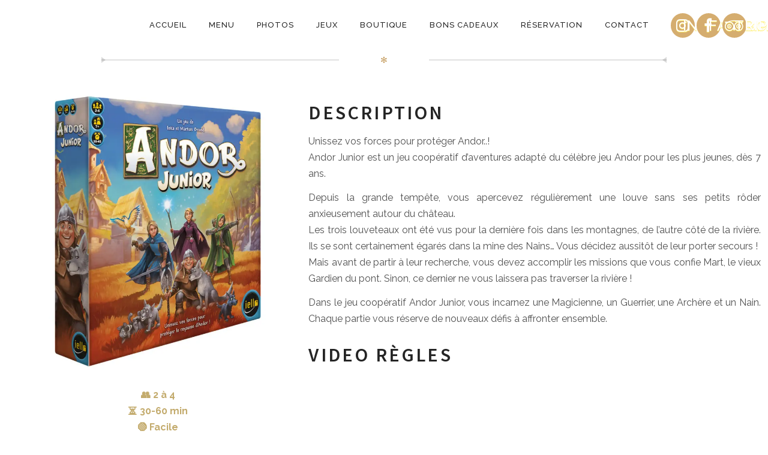

--- FILE ---
content_type: text/html; charset=utf-8
request_url: https://www.google.com/recaptcha/api2/anchor?ar=1&k=6LdiHqwZAAAAAN3co-qtGHji1uKak94Unm--XGvS&co=aHR0cHM6Ly9nb29kZ2FtZXBhcmlzLmZyOjQ0Mw..&hl=en&v=PoyoqOPhxBO7pBk68S4YbpHZ&size=invisible&anchor-ms=20000&execute-ms=30000&cb=fbnmjwwdhc5g
body_size: 48859
content:
<!DOCTYPE HTML><html dir="ltr" lang="en"><head><meta http-equiv="Content-Type" content="text/html; charset=UTF-8">
<meta http-equiv="X-UA-Compatible" content="IE=edge">
<title>reCAPTCHA</title>
<style type="text/css">
/* cyrillic-ext */
@font-face {
  font-family: 'Roboto';
  font-style: normal;
  font-weight: 400;
  font-stretch: 100%;
  src: url(//fonts.gstatic.com/s/roboto/v48/KFO7CnqEu92Fr1ME7kSn66aGLdTylUAMa3GUBHMdazTgWw.woff2) format('woff2');
  unicode-range: U+0460-052F, U+1C80-1C8A, U+20B4, U+2DE0-2DFF, U+A640-A69F, U+FE2E-FE2F;
}
/* cyrillic */
@font-face {
  font-family: 'Roboto';
  font-style: normal;
  font-weight: 400;
  font-stretch: 100%;
  src: url(//fonts.gstatic.com/s/roboto/v48/KFO7CnqEu92Fr1ME7kSn66aGLdTylUAMa3iUBHMdazTgWw.woff2) format('woff2');
  unicode-range: U+0301, U+0400-045F, U+0490-0491, U+04B0-04B1, U+2116;
}
/* greek-ext */
@font-face {
  font-family: 'Roboto';
  font-style: normal;
  font-weight: 400;
  font-stretch: 100%;
  src: url(//fonts.gstatic.com/s/roboto/v48/KFO7CnqEu92Fr1ME7kSn66aGLdTylUAMa3CUBHMdazTgWw.woff2) format('woff2');
  unicode-range: U+1F00-1FFF;
}
/* greek */
@font-face {
  font-family: 'Roboto';
  font-style: normal;
  font-weight: 400;
  font-stretch: 100%;
  src: url(//fonts.gstatic.com/s/roboto/v48/KFO7CnqEu92Fr1ME7kSn66aGLdTylUAMa3-UBHMdazTgWw.woff2) format('woff2');
  unicode-range: U+0370-0377, U+037A-037F, U+0384-038A, U+038C, U+038E-03A1, U+03A3-03FF;
}
/* math */
@font-face {
  font-family: 'Roboto';
  font-style: normal;
  font-weight: 400;
  font-stretch: 100%;
  src: url(//fonts.gstatic.com/s/roboto/v48/KFO7CnqEu92Fr1ME7kSn66aGLdTylUAMawCUBHMdazTgWw.woff2) format('woff2');
  unicode-range: U+0302-0303, U+0305, U+0307-0308, U+0310, U+0312, U+0315, U+031A, U+0326-0327, U+032C, U+032F-0330, U+0332-0333, U+0338, U+033A, U+0346, U+034D, U+0391-03A1, U+03A3-03A9, U+03B1-03C9, U+03D1, U+03D5-03D6, U+03F0-03F1, U+03F4-03F5, U+2016-2017, U+2034-2038, U+203C, U+2040, U+2043, U+2047, U+2050, U+2057, U+205F, U+2070-2071, U+2074-208E, U+2090-209C, U+20D0-20DC, U+20E1, U+20E5-20EF, U+2100-2112, U+2114-2115, U+2117-2121, U+2123-214F, U+2190, U+2192, U+2194-21AE, U+21B0-21E5, U+21F1-21F2, U+21F4-2211, U+2213-2214, U+2216-22FF, U+2308-230B, U+2310, U+2319, U+231C-2321, U+2336-237A, U+237C, U+2395, U+239B-23B7, U+23D0, U+23DC-23E1, U+2474-2475, U+25AF, U+25B3, U+25B7, U+25BD, U+25C1, U+25CA, U+25CC, U+25FB, U+266D-266F, U+27C0-27FF, U+2900-2AFF, U+2B0E-2B11, U+2B30-2B4C, U+2BFE, U+3030, U+FF5B, U+FF5D, U+1D400-1D7FF, U+1EE00-1EEFF;
}
/* symbols */
@font-face {
  font-family: 'Roboto';
  font-style: normal;
  font-weight: 400;
  font-stretch: 100%;
  src: url(//fonts.gstatic.com/s/roboto/v48/KFO7CnqEu92Fr1ME7kSn66aGLdTylUAMaxKUBHMdazTgWw.woff2) format('woff2');
  unicode-range: U+0001-000C, U+000E-001F, U+007F-009F, U+20DD-20E0, U+20E2-20E4, U+2150-218F, U+2190, U+2192, U+2194-2199, U+21AF, U+21E6-21F0, U+21F3, U+2218-2219, U+2299, U+22C4-22C6, U+2300-243F, U+2440-244A, U+2460-24FF, U+25A0-27BF, U+2800-28FF, U+2921-2922, U+2981, U+29BF, U+29EB, U+2B00-2BFF, U+4DC0-4DFF, U+FFF9-FFFB, U+10140-1018E, U+10190-1019C, U+101A0, U+101D0-101FD, U+102E0-102FB, U+10E60-10E7E, U+1D2C0-1D2D3, U+1D2E0-1D37F, U+1F000-1F0FF, U+1F100-1F1AD, U+1F1E6-1F1FF, U+1F30D-1F30F, U+1F315, U+1F31C, U+1F31E, U+1F320-1F32C, U+1F336, U+1F378, U+1F37D, U+1F382, U+1F393-1F39F, U+1F3A7-1F3A8, U+1F3AC-1F3AF, U+1F3C2, U+1F3C4-1F3C6, U+1F3CA-1F3CE, U+1F3D4-1F3E0, U+1F3ED, U+1F3F1-1F3F3, U+1F3F5-1F3F7, U+1F408, U+1F415, U+1F41F, U+1F426, U+1F43F, U+1F441-1F442, U+1F444, U+1F446-1F449, U+1F44C-1F44E, U+1F453, U+1F46A, U+1F47D, U+1F4A3, U+1F4B0, U+1F4B3, U+1F4B9, U+1F4BB, U+1F4BF, U+1F4C8-1F4CB, U+1F4D6, U+1F4DA, U+1F4DF, U+1F4E3-1F4E6, U+1F4EA-1F4ED, U+1F4F7, U+1F4F9-1F4FB, U+1F4FD-1F4FE, U+1F503, U+1F507-1F50B, U+1F50D, U+1F512-1F513, U+1F53E-1F54A, U+1F54F-1F5FA, U+1F610, U+1F650-1F67F, U+1F687, U+1F68D, U+1F691, U+1F694, U+1F698, U+1F6AD, U+1F6B2, U+1F6B9-1F6BA, U+1F6BC, U+1F6C6-1F6CF, U+1F6D3-1F6D7, U+1F6E0-1F6EA, U+1F6F0-1F6F3, U+1F6F7-1F6FC, U+1F700-1F7FF, U+1F800-1F80B, U+1F810-1F847, U+1F850-1F859, U+1F860-1F887, U+1F890-1F8AD, U+1F8B0-1F8BB, U+1F8C0-1F8C1, U+1F900-1F90B, U+1F93B, U+1F946, U+1F984, U+1F996, U+1F9E9, U+1FA00-1FA6F, U+1FA70-1FA7C, U+1FA80-1FA89, U+1FA8F-1FAC6, U+1FACE-1FADC, U+1FADF-1FAE9, U+1FAF0-1FAF8, U+1FB00-1FBFF;
}
/* vietnamese */
@font-face {
  font-family: 'Roboto';
  font-style: normal;
  font-weight: 400;
  font-stretch: 100%;
  src: url(//fonts.gstatic.com/s/roboto/v48/KFO7CnqEu92Fr1ME7kSn66aGLdTylUAMa3OUBHMdazTgWw.woff2) format('woff2');
  unicode-range: U+0102-0103, U+0110-0111, U+0128-0129, U+0168-0169, U+01A0-01A1, U+01AF-01B0, U+0300-0301, U+0303-0304, U+0308-0309, U+0323, U+0329, U+1EA0-1EF9, U+20AB;
}
/* latin-ext */
@font-face {
  font-family: 'Roboto';
  font-style: normal;
  font-weight: 400;
  font-stretch: 100%;
  src: url(//fonts.gstatic.com/s/roboto/v48/KFO7CnqEu92Fr1ME7kSn66aGLdTylUAMa3KUBHMdazTgWw.woff2) format('woff2');
  unicode-range: U+0100-02BA, U+02BD-02C5, U+02C7-02CC, U+02CE-02D7, U+02DD-02FF, U+0304, U+0308, U+0329, U+1D00-1DBF, U+1E00-1E9F, U+1EF2-1EFF, U+2020, U+20A0-20AB, U+20AD-20C0, U+2113, U+2C60-2C7F, U+A720-A7FF;
}
/* latin */
@font-face {
  font-family: 'Roboto';
  font-style: normal;
  font-weight: 400;
  font-stretch: 100%;
  src: url(//fonts.gstatic.com/s/roboto/v48/KFO7CnqEu92Fr1ME7kSn66aGLdTylUAMa3yUBHMdazQ.woff2) format('woff2');
  unicode-range: U+0000-00FF, U+0131, U+0152-0153, U+02BB-02BC, U+02C6, U+02DA, U+02DC, U+0304, U+0308, U+0329, U+2000-206F, U+20AC, U+2122, U+2191, U+2193, U+2212, U+2215, U+FEFF, U+FFFD;
}
/* cyrillic-ext */
@font-face {
  font-family: 'Roboto';
  font-style: normal;
  font-weight: 500;
  font-stretch: 100%;
  src: url(//fonts.gstatic.com/s/roboto/v48/KFO7CnqEu92Fr1ME7kSn66aGLdTylUAMa3GUBHMdazTgWw.woff2) format('woff2');
  unicode-range: U+0460-052F, U+1C80-1C8A, U+20B4, U+2DE0-2DFF, U+A640-A69F, U+FE2E-FE2F;
}
/* cyrillic */
@font-face {
  font-family: 'Roboto';
  font-style: normal;
  font-weight: 500;
  font-stretch: 100%;
  src: url(//fonts.gstatic.com/s/roboto/v48/KFO7CnqEu92Fr1ME7kSn66aGLdTylUAMa3iUBHMdazTgWw.woff2) format('woff2');
  unicode-range: U+0301, U+0400-045F, U+0490-0491, U+04B0-04B1, U+2116;
}
/* greek-ext */
@font-face {
  font-family: 'Roboto';
  font-style: normal;
  font-weight: 500;
  font-stretch: 100%;
  src: url(//fonts.gstatic.com/s/roboto/v48/KFO7CnqEu92Fr1ME7kSn66aGLdTylUAMa3CUBHMdazTgWw.woff2) format('woff2');
  unicode-range: U+1F00-1FFF;
}
/* greek */
@font-face {
  font-family: 'Roboto';
  font-style: normal;
  font-weight: 500;
  font-stretch: 100%;
  src: url(//fonts.gstatic.com/s/roboto/v48/KFO7CnqEu92Fr1ME7kSn66aGLdTylUAMa3-UBHMdazTgWw.woff2) format('woff2');
  unicode-range: U+0370-0377, U+037A-037F, U+0384-038A, U+038C, U+038E-03A1, U+03A3-03FF;
}
/* math */
@font-face {
  font-family: 'Roboto';
  font-style: normal;
  font-weight: 500;
  font-stretch: 100%;
  src: url(//fonts.gstatic.com/s/roboto/v48/KFO7CnqEu92Fr1ME7kSn66aGLdTylUAMawCUBHMdazTgWw.woff2) format('woff2');
  unicode-range: U+0302-0303, U+0305, U+0307-0308, U+0310, U+0312, U+0315, U+031A, U+0326-0327, U+032C, U+032F-0330, U+0332-0333, U+0338, U+033A, U+0346, U+034D, U+0391-03A1, U+03A3-03A9, U+03B1-03C9, U+03D1, U+03D5-03D6, U+03F0-03F1, U+03F4-03F5, U+2016-2017, U+2034-2038, U+203C, U+2040, U+2043, U+2047, U+2050, U+2057, U+205F, U+2070-2071, U+2074-208E, U+2090-209C, U+20D0-20DC, U+20E1, U+20E5-20EF, U+2100-2112, U+2114-2115, U+2117-2121, U+2123-214F, U+2190, U+2192, U+2194-21AE, U+21B0-21E5, U+21F1-21F2, U+21F4-2211, U+2213-2214, U+2216-22FF, U+2308-230B, U+2310, U+2319, U+231C-2321, U+2336-237A, U+237C, U+2395, U+239B-23B7, U+23D0, U+23DC-23E1, U+2474-2475, U+25AF, U+25B3, U+25B7, U+25BD, U+25C1, U+25CA, U+25CC, U+25FB, U+266D-266F, U+27C0-27FF, U+2900-2AFF, U+2B0E-2B11, U+2B30-2B4C, U+2BFE, U+3030, U+FF5B, U+FF5D, U+1D400-1D7FF, U+1EE00-1EEFF;
}
/* symbols */
@font-face {
  font-family: 'Roboto';
  font-style: normal;
  font-weight: 500;
  font-stretch: 100%;
  src: url(//fonts.gstatic.com/s/roboto/v48/KFO7CnqEu92Fr1ME7kSn66aGLdTylUAMaxKUBHMdazTgWw.woff2) format('woff2');
  unicode-range: U+0001-000C, U+000E-001F, U+007F-009F, U+20DD-20E0, U+20E2-20E4, U+2150-218F, U+2190, U+2192, U+2194-2199, U+21AF, U+21E6-21F0, U+21F3, U+2218-2219, U+2299, U+22C4-22C6, U+2300-243F, U+2440-244A, U+2460-24FF, U+25A0-27BF, U+2800-28FF, U+2921-2922, U+2981, U+29BF, U+29EB, U+2B00-2BFF, U+4DC0-4DFF, U+FFF9-FFFB, U+10140-1018E, U+10190-1019C, U+101A0, U+101D0-101FD, U+102E0-102FB, U+10E60-10E7E, U+1D2C0-1D2D3, U+1D2E0-1D37F, U+1F000-1F0FF, U+1F100-1F1AD, U+1F1E6-1F1FF, U+1F30D-1F30F, U+1F315, U+1F31C, U+1F31E, U+1F320-1F32C, U+1F336, U+1F378, U+1F37D, U+1F382, U+1F393-1F39F, U+1F3A7-1F3A8, U+1F3AC-1F3AF, U+1F3C2, U+1F3C4-1F3C6, U+1F3CA-1F3CE, U+1F3D4-1F3E0, U+1F3ED, U+1F3F1-1F3F3, U+1F3F5-1F3F7, U+1F408, U+1F415, U+1F41F, U+1F426, U+1F43F, U+1F441-1F442, U+1F444, U+1F446-1F449, U+1F44C-1F44E, U+1F453, U+1F46A, U+1F47D, U+1F4A3, U+1F4B0, U+1F4B3, U+1F4B9, U+1F4BB, U+1F4BF, U+1F4C8-1F4CB, U+1F4D6, U+1F4DA, U+1F4DF, U+1F4E3-1F4E6, U+1F4EA-1F4ED, U+1F4F7, U+1F4F9-1F4FB, U+1F4FD-1F4FE, U+1F503, U+1F507-1F50B, U+1F50D, U+1F512-1F513, U+1F53E-1F54A, U+1F54F-1F5FA, U+1F610, U+1F650-1F67F, U+1F687, U+1F68D, U+1F691, U+1F694, U+1F698, U+1F6AD, U+1F6B2, U+1F6B9-1F6BA, U+1F6BC, U+1F6C6-1F6CF, U+1F6D3-1F6D7, U+1F6E0-1F6EA, U+1F6F0-1F6F3, U+1F6F7-1F6FC, U+1F700-1F7FF, U+1F800-1F80B, U+1F810-1F847, U+1F850-1F859, U+1F860-1F887, U+1F890-1F8AD, U+1F8B0-1F8BB, U+1F8C0-1F8C1, U+1F900-1F90B, U+1F93B, U+1F946, U+1F984, U+1F996, U+1F9E9, U+1FA00-1FA6F, U+1FA70-1FA7C, U+1FA80-1FA89, U+1FA8F-1FAC6, U+1FACE-1FADC, U+1FADF-1FAE9, U+1FAF0-1FAF8, U+1FB00-1FBFF;
}
/* vietnamese */
@font-face {
  font-family: 'Roboto';
  font-style: normal;
  font-weight: 500;
  font-stretch: 100%;
  src: url(//fonts.gstatic.com/s/roboto/v48/KFO7CnqEu92Fr1ME7kSn66aGLdTylUAMa3OUBHMdazTgWw.woff2) format('woff2');
  unicode-range: U+0102-0103, U+0110-0111, U+0128-0129, U+0168-0169, U+01A0-01A1, U+01AF-01B0, U+0300-0301, U+0303-0304, U+0308-0309, U+0323, U+0329, U+1EA0-1EF9, U+20AB;
}
/* latin-ext */
@font-face {
  font-family: 'Roboto';
  font-style: normal;
  font-weight: 500;
  font-stretch: 100%;
  src: url(//fonts.gstatic.com/s/roboto/v48/KFO7CnqEu92Fr1ME7kSn66aGLdTylUAMa3KUBHMdazTgWw.woff2) format('woff2');
  unicode-range: U+0100-02BA, U+02BD-02C5, U+02C7-02CC, U+02CE-02D7, U+02DD-02FF, U+0304, U+0308, U+0329, U+1D00-1DBF, U+1E00-1E9F, U+1EF2-1EFF, U+2020, U+20A0-20AB, U+20AD-20C0, U+2113, U+2C60-2C7F, U+A720-A7FF;
}
/* latin */
@font-face {
  font-family: 'Roboto';
  font-style: normal;
  font-weight: 500;
  font-stretch: 100%;
  src: url(//fonts.gstatic.com/s/roboto/v48/KFO7CnqEu92Fr1ME7kSn66aGLdTylUAMa3yUBHMdazQ.woff2) format('woff2');
  unicode-range: U+0000-00FF, U+0131, U+0152-0153, U+02BB-02BC, U+02C6, U+02DA, U+02DC, U+0304, U+0308, U+0329, U+2000-206F, U+20AC, U+2122, U+2191, U+2193, U+2212, U+2215, U+FEFF, U+FFFD;
}
/* cyrillic-ext */
@font-face {
  font-family: 'Roboto';
  font-style: normal;
  font-weight: 900;
  font-stretch: 100%;
  src: url(//fonts.gstatic.com/s/roboto/v48/KFO7CnqEu92Fr1ME7kSn66aGLdTylUAMa3GUBHMdazTgWw.woff2) format('woff2');
  unicode-range: U+0460-052F, U+1C80-1C8A, U+20B4, U+2DE0-2DFF, U+A640-A69F, U+FE2E-FE2F;
}
/* cyrillic */
@font-face {
  font-family: 'Roboto';
  font-style: normal;
  font-weight: 900;
  font-stretch: 100%;
  src: url(//fonts.gstatic.com/s/roboto/v48/KFO7CnqEu92Fr1ME7kSn66aGLdTylUAMa3iUBHMdazTgWw.woff2) format('woff2');
  unicode-range: U+0301, U+0400-045F, U+0490-0491, U+04B0-04B1, U+2116;
}
/* greek-ext */
@font-face {
  font-family: 'Roboto';
  font-style: normal;
  font-weight: 900;
  font-stretch: 100%;
  src: url(//fonts.gstatic.com/s/roboto/v48/KFO7CnqEu92Fr1ME7kSn66aGLdTylUAMa3CUBHMdazTgWw.woff2) format('woff2');
  unicode-range: U+1F00-1FFF;
}
/* greek */
@font-face {
  font-family: 'Roboto';
  font-style: normal;
  font-weight: 900;
  font-stretch: 100%;
  src: url(//fonts.gstatic.com/s/roboto/v48/KFO7CnqEu92Fr1ME7kSn66aGLdTylUAMa3-UBHMdazTgWw.woff2) format('woff2');
  unicode-range: U+0370-0377, U+037A-037F, U+0384-038A, U+038C, U+038E-03A1, U+03A3-03FF;
}
/* math */
@font-face {
  font-family: 'Roboto';
  font-style: normal;
  font-weight: 900;
  font-stretch: 100%;
  src: url(//fonts.gstatic.com/s/roboto/v48/KFO7CnqEu92Fr1ME7kSn66aGLdTylUAMawCUBHMdazTgWw.woff2) format('woff2');
  unicode-range: U+0302-0303, U+0305, U+0307-0308, U+0310, U+0312, U+0315, U+031A, U+0326-0327, U+032C, U+032F-0330, U+0332-0333, U+0338, U+033A, U+0346, U+034D, U+0391-03A1, U+03A3-03A9, U+03B1-03C9, U+03D1, U+03D5-03D6, U+03F0-03F1, U+03F4-03F5, U+2016-2017, U+2034-2038, U+203C, U+2040, U+2043, U+2047, U+2050, U+2057, U+205F, U+2070-2071, U+2074-208E, U+2090-209C, U+20D0-20DC, U+20E1, U+20E5-20EF, U+2100-2112, U+2114-2115, U+2117-2121, U+2123-214F, U+2190, U+2192, U+2194-21AE, U+21B0-21E5, U+21F1-21F2, U+21F4-2211, U+2213-2214, U+2216-22FF, U+2308-230B, U+2310, U+2319, U+231C-2321, U+2336-237A, U+237C, U+2395, U+239B-23B7, U+23D0, U+23DC-23E1, U+2474-2475, U+25AF, U+25B3, U+25B7, U+25BD, U+25C1, U+25CA, U+25CC, U+25FB, U+266D-266F, U+27C0-27FF, U+2900-2AFF, U+2B0E-2B11, U+2B30-2B4C, U+2BFE, U+3030, U+FF5B, U+FF5D, U+1D400-1D7FF, U+1EE00-1EEFF;
}
/* symbols */
@font-face {
  font-family: 'Roboto';
  font-style: normal;
  font-weight: 900;
  font-stretch: 100%;
  src: url(//fonts.gstatic.com/s/roboto/v48/KFO7CnqEu92Fr1ME7kSn66aGLdTylUAMaxKUBHMdazTgWw.woff2) format('woff2');
  unicode-range: U+0001-000C, U+000E-001F, U+007F-009F, U+20DD-20E0, U+20E2-20E4, U+2150-218F, U+2190, U+2192, U+2194-2199, U+21AF, U+21E6-21F0, U+21F3, U+2218-2219, U+2299, U+22C4-22C6, U+2300-243F, U+2440-244A, U+2460-24FF, U+25A0-27BF, U+2800-28FF, U+2921-2922, U+2981, U+29BF, U+29EB, U+2B00-2BFF, U+4DC0-4DFF, U+FFF9-FFFB, U+10140-1018E, U+10190-1019C, U+101A0, U+101D0-101FD, U+102E0-102FB, U+10E60-10E7E, U+1D2C0-1D2D3, U+1D2E0-1D37F, U+1F000-1F0FF, U+1F100-1F1AD, U+1F1E6-1F1FF, U+1F30D-1F30F, U+1F315, U+1F31C, U+1F31E, U+1F320-1F32C, U+1F336, U+1F378, U+1F37D, U+1F382, U+1F393-1F39F, U+1F3A7-1F3A8, U+1F3AC-1F3AF, U+1F3C2, U+1F3C4-1F3C6, U+1F3CA-1F3CE, U+1F3D4-1F3E0, U+1F3ED, U+1F3F1-1F3F3, U+1F3F5-1F3F7, U+1F408, U+1F415, U+1F41F, U+1F426, U+1F43F, U+1F441-1F442, U+1F444, U+1F446-1F449, U+1F44C-1F44E, U+1F453, U+1F46A, U+1F47D, U+1F4A3, U+1F4B0, U+1F4B3, U+1F4B9, U+1F4BB, U+1F4BF, U+1F4C8-1F4CB, U+1F4D6, U+1F4DA, U+1F4DF, U+1F4E3-1F4E6, U+1F4EA-1F4ED, U+1F4F7, U+1F4F9-1F4FB, U+1F4FD-1F4FE, U+1F503, U+1F507-1F50B, U+1F50D, U+1F512-1F513, U+1F53E-1F54A, U+1F54F-1F5FA, U+1F610, U+1F650-1F67F, U+1F687, U+1F68D, U+1F691, U+1F694, U+1F698, U+1F6AD, U+1F6B2, U+1F6B9-1F6BA, U+1F6BC, U+1F6C6-1F6CF, U+1F6D3-1F6D7, U+1F6E0-1F6EA, U+1F6F0-1F6F3, U+1F6F7-1F6FC, U+1F700-1F7FF, U+1F800-1F80B, U+1F810-1F847, U+1F850-1F859, U+1F860-1F887, U+1F890-1F8AD, U+1F8B0-1F8BB, U+1F8C0-1F8C1, U+1F900-1F90B, U+1F93B, U+1F946, U+1F984, U+1F996, U+1F9E9, U+1FA00-1FA6F, U+1FA70-1FA7C, U+1FA80-1FA89, U+1FA8F-1FAC6, U+1FACE-1FADC, U+1FADF-1FAE9, U+1FAF0-1FAF8, U+1FB00-1FBFF;
}
/* vietnamese */
@font-face {
  font-family: 'Roboto';
  font-style: normal;
  font-weight: 900;
  font-stretch: 100%;
  src: url(//fonts.gstatic.com/s/roboto/v48/KFO7CnqEu92Fr1ME7kSn66aGLdTylUAMa3OUBHMdazTgWw.woff2) format('woff2');
  unicode-range: U+0102-0103, U+0110-0111, U+0128-0129, U+0168-0169, U+01A0-01A1, U+01AF-01B0, U+0300-0301, U+0303-0304, U+0308-0309, U+0323, U+0329, U+1EA0-1EF9, U+20AB;
}
/* latin-ext */
@font-face {
  font-family: 'Roboto';
  font-style: normal;
  font-weight: 900;
  font-stretch: 100%;
  src: url(//fonts.gstatic.com/s/roboto/v48/KFO7CnqEu92Fr1ME7kSn66aGLdTylUAMa3KUBHMdazTgWw.woff2) format('woff2');
  unicode-range: U+0100-02BA, U+02BD-02C5, U+02C7-02CC, U+02CE-02D7, U+02DD-02FF, U+0304, U+0308, U+0329, U+1D00-1DBF, U+1E00-1E9F, U+1EF2-1EFF, U+2020, U+20A0-20AB, U+20AD-20C0, U+2113, U+2C60-2C7F, U+A720-A7FF;
}
/* latin */
@font-face {
  font-family: 'Roboto';
  font-style: normal;
  font-weight: 900;
  font-stretch: 100%;
  src: url(//fonts.gstatic.com/s/roboto/v48/KFO7CnqEu92Fr1ME7kSn66aGLdTylUAMa3yUBHMdazQ.woff2) format('woff2');
  unicode-range: U+0000-00FF, U+0131, U+0152-0153, U+02BB-02BC, U+02C6, U+02DA, U+02DC, U+0304, U+0308, U+0329, U+2000-206F, U+20AC, U+2122, U+2191, U+2193, U+2212, U+2215, U+FEFF, U+FFFD;
}

</style>
<link rel="stylesheet" type="text/css" href="https://www.gstatic.com/recaptcha/releases/PoyoqOPhxBO7pBk68S4YbpHZ/styles__ltr.css">
<script nonce="fnHwmYh7wJEdbD6TOfxyKg" type="text/javascript">window['__recaptcha_api'] = 'https://www.google.com/recaptcha/api2/';</script>
<script type="text/javascript" src="https://www.gstatic.com/recaptcha/releases/PoyoqOPhxBO7pBk68S4YbpHZ/recaptcha__en.js" nonce="fnHwmYh7wJEdbD6TOfxyKg">
      
    </script></head>
<body><div id="rc-anchor-alert" class="rc-anchor-alert"></div>
<input type="hidden" id="recaptcha-token" value="[base64]">
<script type="text/javascript" nonce="fnHwmYh7wJEdbD6TOfxyKg">
      recaptcha.anchor.Main.init("[\x22ainput\x22,[\x22bgdata\x22,\x22\x22,\[base64]/[base64]/bmV3IFpbdF0obVswXSk6Sz09Mj9uZXcgWlt0XShtWzBdLG1bMV0pOks9PTM/bmV3IFpbdF0obVswXSxtWzFdLG1bMl0pOks9PTQ/[base64]/[base64]/[base64]/[base64]/[base64]/[base64]/[base64]/[base64]/[base64]/[base64]/[base64]/[base64]/[base64]/[base64]\\u003d\\u003d\x22,\[base64]\\u003d\x22,\x22KhAYw43Cm0/[base64]/[base64]/LFbCthfDhFoYRcKBXXLCpDZ0E8KXHsKdw43CpgrDuHMLwq8Uwpl3w4d0w5HDhMOrw7/[base64]/Dr1XDiMOkV8O2wrLCs8OfwrtoMDTDu8OCAMOEwrXCo8K/HsKLVSZxXFDDv8O/EcOvCnY8w6xzw4zDkSo6w63DssKuwr0dw64wWl4nHgx7wpRxwpnClEErTcK/w47CvSI6IhrDjhNBEMKAYMOtbzXDsMOiwoAcI8KhPiFgw78jw5/DuMOUFTfDjGPDncKDP2YQw7DCg8KRw4vCn8OFwqvCr3ENwpvCmxXClMOJBHZnUzkEwofCl8O0w4bCv8KMw5E7eipjWX0ywoPCm0DDkkrCqMOCw5XDhsKlbUzDgmXCo8OKw5rDhcKzwo86HQbCsgobEBTCr8O7K0/Cg1jCjMOPwq3CsGs9aThRw6DDsXXCoQZXPWxow4TDvjFhSTBqPMKdYsOAPBvDnsKjRsO7w6EXXHRswr/CpcOFL8KGBDoHKsO1w7LCnTHCrUo1woXDocOIwonCicO1w5jCvMKqwok+w5HCrcKhPcKswrXCrRdwwpslTXrCgcK+w63Dm8KLAsOebWrDq8OkXz/DklrDqsKQw5orAcK6w5XDglrClsK/[base64]/CtiVzwqBTF8OrQDPDtMOeIcKURR1eSyMWDMOaCjDCtsOxw60ZMVUQwqXCiV1vwqnDrMOyYBwpMAxgwpM9wp7CocO1w7/CvBLDmcOpIMOdwr/[base64]/[base64]/DisK2wpVow7ksw5xHwpfCssKrdzknw6Iuw5TCr2LCmcO4HsOvUcOKwqzDo8OZdWAmw5AhQFh4MsKDw7DCkTPDusKawoUhUcKGKRMVw4fDkGbDiAnCrlzCqcO3wrB/dcOPwoLCjMKcZsKgwoVrw4TCnGDDnMOmXcKLwrkBwrN/f0Y6wp3Cj8O1bkBtwqlNw7PCi0JBw6oEHhcgw5ALw7/[base64]/DqMOLwo3Dq0/CmVw0w7x3DsOVC8K8wpHDm1xuZsOUw63CkjFAw47CocOQwpRWwo/ClcKVAB/[base64]/[base64]/CusKIwpDDiMODKAh2dxXDrXPCksKNw77CjRsPwp3CvsO6GCjCs8K3S8KrIsOTwqHCiinCvg8+N3LCh3k4worCnCg+XsKNFsK6RH3DlGfCq1oMRsOXGcOlwp7Chmlww5HDqsKDwrpUHD/Cmj1AIWHDpjI3w5HDtnTCjTnCtC0Kwq4SwoLChk5ROEcqdsOyPGs1esO2wphQwqo+w5YqwqoGbxzDmRx1PMOFcsKBw7jCjcOIw4XCulo8TcOSwqApTcOyB0Y8U0gTwq8lwrx0wp/[base64]/DqTZvCQIsJcKZwrDDqcOTbmbDshrCtQpsJMOSw6XDksK/w4zCuF0Tw5vDtMOoZsKkwqUVN1DCuMOidloSw6vDqU7Dmh5sw5hAF3IeF1nDgDrCp8KfCA3Ds8KmwpESasO7wqDDncObw4/Cg8K9wpXCpm/CmX/DnMOnawPDtcOLSjjDu8OzwrrCpE/DrMKjPAPCmMK7YMODworCoE/DpiRewrEhJnrDmMOrQ8KjMcObUcOiFMKHwq02HXbCiBzDpcKlIcKaw5DDuz/Cji8OwrvCncO6wrTCgsKNHhLCqcOEw6MyADvCpcKSJkpmbErDgcKdai4XTsK5PMKDKcKhw7zCqcOvZcOMIMOJwrwaCljCs8O4w4zCrsOyw7dXwr3CiREXAsKdexzCvsODaQ1uwpddwptVLsK6w7k/w75TwojCmWfDl8K5b8OywoxZw6E5w6TCu3shw6fDsQPCpcOAw4pAaiZpwqvDpmNCwqttYsOpw5jCqVJtw4HDtsKDEMO3WTzCoSLCtnlywoB9wosnAMOiUHhXwqTCvMO5wqTDhcO4wqrDl8KQK8KBa8KAwpbCpMKUwo7DsMKHCMO+wpsXwodFesOQw4fCgcOZw6/DisKrw4DCniJrwqrCl3cTByzDrg3CvAMtwobDksOsTcOzwqXDlMOVw7otX3DCoTbCk8KQwrfCjx0Tw6cdVsKrw5fCo8KowoXCosK4OsORIMKXw4XDqsOEw7fCi0DCgUA5w53CuxDCjE5nw5HCpQx0woXDh0tEw4/CqGzDhFrDgcKOJsORD8KxRcKEw71zwrTDjk7CrsOZw6sTwoYmOBMHwp1eElFdw489woxqw7k1w5DCs8KwcMOUwq7DtcKFaMOED1IwH8KiNjLDnXDDqB/CrcKDHsONMcODwpMLw7bCtRPCkMOaw6rCgMODSlgzwoIzwp/CrcOlwqB8Qlh4AcOSLQLCj8KnOhbCrsO6UsKmDwzDlgsDH8K3w7DCgAbDhcOCcXwkwr0IwqQkwphUXgYZwostw5/DpH4FHcOtV8OMwoNlWG8CK1nCrTYhwrjDmG3Dk8KOcHTDlcOVMMOHw43DisO8BcOBE8ORPGHCscOFCQRXw7ojfMKIHMOXwqLDozwzG3nDhR0Lw6Jzwo8tOAw4BcOOIMOYwqk2w6Uyw7VYasKFwpRiw4RwYsKTEMKAwq4jwo/CmMOIHyJwNwnCu8OAwqLDhcOIw4nDh8KfwqdDInXDocO/T8OMw7TDqRlKe8KTw4JNJn3CqcO8wqPDjjvDscK2OCTDkhXCmWlqU8O5PinDmsOhw5tTwo/DpUQELW8BFcOowptKWcKwwq4jVl/DpsKmfUnDuMOPw4tZw7bDssKqw6wMfAouw4HCkB5zw6ZqUQgpw6LDh8OQw6TDr8O0w7sWwpzDinU6wp7DjsOJH8OJw5I9csOrMULCrW7DoMOvwr3DuSBrXcOZw6ExA3Y4XGPCocOKUWXDhMKuwoUJw5IWc1XDuBkewo/DvMKXw6vCgsKCw6ddUUoGLUsTeBzCo8KoWEFnw6vCnhnCtG46wo81wpo0wo/Co8Ktwo8Bw47CtMKXwoXDixbDrx3DpCVPwq1TMmzCvcKSw4/CrMKFw5/CisO/cMKrLMO1w6PChGvCtcK6wrZIwobCpndQw6XDo8KaNzYdw6bCjn3DtynCtcOWwo3CjWIdwoFQwpjCj8KKPMOLaMKPX2VGJDsgfMKcwooBw7QFV0kLTsOWD2EOBTHDpz85ecO1K1QKAMKuMmnChSnCp0YQw6Baw7/Cr8ONw7Znwr/DgRsyFgdqw4rCvMKtw5/[base64]/Cr8KZwqYCPF/DnB1YU8OewojCpMK6w4vDp8Kcw5DCq8KhNMOiaE/[base64]/CisO2woXDpMOBSDfDuyLCksKgw7LDrABzw5jDv8KGHsKVQcO+wrLDmm1CwoHCizPDuMOQwrjCt8K+LMKWIxohw4LChWVNwp0UwqF7CG1DLGLDrMOlw65hWThJw4vCognDmBDClhI0FmFCPiAMwqZSw6XCjMKKwo3Cn8K9T8Orw7k4w7oJwpk/w7DDh8OfwpPCocKMIMKNCB0XaTZKX8OSw6hRw50Tw5A8w6XDl2EregcJYsKBA8O2XAnCpMKFZmRSw5LCj8KNwo7DgVzDoV/CrMOXwrnCgsKlw4wqwo/DucOqw7HCqy1kFMKwwrPCt8KLwowuQMOZwo3CmMKOwpI5U8OrHDrDtAw0wqrDpMOEHEPCuDpEw6JvJxJ5ajfDkcO7HzZJw5o1wrhiXWNjO1Vpw7XDgMOfw6JpwqICcXMneMO/KR5+bsKmwoHCtsO9GcO5fsO6wonCocKqOsKYKsKhw4gMwpU/woHDmcKUw6QnwqBJw57DgcKuc8KBRsKseDbDicKYw5guFlPCkcOjHSLCvgTCtnXCp1gcUTrCqQrDo3N8eXgzf8KfYcOnwogrZWPCnVhbN8K4LQtkwoREw6DDvMKbccKOwrLDtcObwqFRw6dYIsK9KWbDu8O0T8O/w5zDgirCkcOnwp8dAcOrNhPCn8OKBWZ9T8Ovw6rCm13DgMObBnB8wpnDvjXDr8OXwr/DvMKrfgjDksK2wr7CplbCvV0ZwrjDiMKnwr9hwokVwrzDvcK4wrvDsUDDgcKSwobCj3l4wrREw4Iqw4PCqcKKQcKbw4p0EsOKFcKWfR/CpMK8w7MSw7XCpRDChigSBhHDgUAqw4HDvSkwNHTClxPDpMOVXsKtwoE2ZRzDhMKiJ2Y6w47Du8O6w4XDpMOgfsOswpRzNUfDqcOlbnhiw4LChEHDlsKcw7LDvDzDsG/CgMKkVGZEDsK6w6QtI0zDnsKEwrEAG3zCqMKfacKRXF4/FMKtUD8/MsKBa8KCNX4xdsKow47DmcKzO8O/[base64]/CocOpT8KLw4DCjTAaLT7CuFPDrSDCosKjw4NKwqcgwrMbM8KOw7FKw7pgThHCg8OSw6DCrsOkworCiMOcwpHDoDfCmMKRw7F6w5QYw4jDnnfCqxLCrigJasO8w5E3w67DjjbDoG3Cnw0xAGrDq2nDtFEiw5Uae0DDqMO1w7LDgsOswrp2CcOzAcO2PcO/AsKzwocSwo42KcO/w4IdwqfDmnINPMOhfcOjBcKJNh7CssKYORrCucKDw5jCrR7Cji4tGcOAw43CnzgESl9TwqbCs8KPwqV9wpA0wovCsgZpw4/Dg8O+woU2OlLClcKLK1djC1PDq8KDw6gZw61wHMKUfk7CuWcmY8Kkw6LDkWdnEHoVwqzCuhdhwoE0wr7Dgk3DngI4CsKMUQXCssO0wopsQiHDvmTCtzBlw6LDu8KEacOhw7hVw5zCicKpHysOGsOOw6nCr8O7aMOVbyDDkGk9ScKiw4LCkxpvwqkowrUuWEzCicO2Aw/CpnxxbsO1w6ALalbCk3TDhsK1w7/Doh3ClsKCw4NPwr/Dgi8yAG4KZk0xw5wswrfCsjjCmyLDkWh7w61IdnZOERvDncOMGsOZw4wpDQ5zXTXDjsO9RRpsHVQCbsKKTcKQJXEncwfDtcKYdcKQb0lBMldORixHwpbDvyoiUMKXwo7Cvi/Ctglew6Q2wqwSGhMDw7nCikfCqFLDgsKNw7VFw5Y8Z8Oew6sFwo7CoMKwBFvDsMOJYMKfc8KHw5bDrcOPw7fCoWPDvwMYBALCqQdCC0HCk8Otw4w+wrvDrsK+wpzDowg/wro6bl3CpRMgwpzCoRDDt0ZbwpTDikDCnC3DmMKgw4QrMsOFOcK9w7TDocKOWXYCw4DDl8ORNDM4bsODZz3CsTksw5/DjElAQ8OBwqVqPh/Dr1tvw5vDuMOLwrcxw615woTDjsKjwrlSFRbChVg7wo5swoTCq8OPVMKKw6jDgcKuKBNzw6IDJ8KiJDLDnUJPXWvCg8K7bEvDj8KVw5/DsGx8wprCvsKbwp0Dw4rChsOPw7jCtsKaBMKNf0hmZ8OLwqVae17Do8K+wpfDrxrDoMOEw5DCtMOWQ05NRRPCrj/ClMKtPjrDhBzDlw7CssOpw45GwqBQw6nCkMKowr7CocK4ZkTDssOTw6N3AV8xwp0iZ8OLEcKle8KOwoBNw6zDqcOHwqQOTcKowqfCqgE9wqPCkMOJAcKZwroVV8OUdcONMMO1aMOxw6XDuEjDisKUNcKfewHCnynDo3wAwq9Dw4bDl1LCqG/Cv8KIc8OCbxXDvcOyBsKIdMOwZBrCpsOdwpPDkHl1KMOREMKaw4DDviHDv8O8wonDisK7QMK6w5fCsMOrwrLDqVIHQ8KYYcOjWx0pQsOsH3rDrDzDkcKIWMOKXcO3wprDk8KDBAzDicK0wqDCsmdnw63CmGYKZMOwaRtHwp/DkArDrMKtw7nDusOjw6YgdcKbwrzCvsKNT8Obwro0wqfDrMKaw5HCp8K6TR0jwrozQU7DrgPCqVTCn2PDkWLCqsO2eCIzw7vClF7DkH8rSQ/DicO/CsOtwr3ClcKmMcOMw6/Dh8O6w5BRUEY6UEYKFhpvw7rCjsKHwr/Drjc3XhZEwqvChAU3YMKkBhlkXsOEeg41dQbCv8ONwpQKG0rDoETDm13CgMKNUMOXw7lIX8Odw5nDhH3Coh/CoWfDj8K5CVkQw4N8wqjClXHDuRg5w7BhLTQjd8KIAMOKw5DCn8OHe17ClMKUY8Obw54iV8KHwr4Iw53DlhUhX8KhdC0fTcOuwq9lw5HDkT/Cpw9wbUTCjMK1w4JVw57CjHDChcO3wrEJw6QNfT/CrD5mwpLCr8KBI8KJw6xyw4MPe8O7Sn8qw5DCmxPDvMOYw6E0VEIjSUXCvV3CtywJwrjDsBPCkMOqYGbCh8Kcc2rCj8OEKXpWw6/[base64]/DisKPw7nCtmcowrsHWcOqw5URw7hAIMKGccOUwrd9C0MFOsOfw7YBYcKBw4XCgsOyKsKnPcOgw4TCsUo2IFFVw4l/[base64]/fxXCsAMdw67CvcOpwrMwwp8NwqrCrDjDjFfCusKnU8KfwpZOQjJJJMK6ZcKWMzttYSB6U8OEScODCcO9woZrAD8rw5jCkMOlUsOPRcOiwo3DrsOnw4XCjlHDknYBb8KgXcKjHMKlCcOcHsKgw54kwqVqwpbDncOIUTdNZ8O9w5XCvS3Dvlt/IMKMHD4jMU7Dj0IGHVrCiT/DrMOVw5zCqHJswpfCi20SBn9ZUMOUwqw0w41Gw40HJy3CiHwsw5duWUHCu03DtULDiMOHw7zDgCdQGsK5woXDmsOYXkYdDAFfw48SOsONwobDnwB3wrJzHA8Qw5YPwp3DmGdfaicLwosdfsOuWcOawozDu8OKw6Jyw6HCiyvDnMO0wo44KsK/wrBvw7hdNgxYw4cRScKHGxjDu8OJP8OWcMKYA8OdNMOeTBbDp8OMMsOOw58ZLQkkwr/Dg0LDngXDosOUBRXDt2MzwoN+LcK6wowKwq52c8KEbMOAFwBEEglbwp8/wp/[base64]/ChcOJc3LCjsO1PFPCscKPw6EYRm4nYzdBw68hRMKKEDtqHmkSF8OQJcOpw5Aea3nDpWsHw68OwpJYw5rCrW/CucOEQFUiWMKaPnNoEVjDl25rE8Kyw6VwYsKyXmzCijEIMQ7DkMOLw7XDpcKPw5zDtUPDkcKOKmjCt8O0w4TDhsK6w5EaD3Q8w4xhIcKDwr1fw68WC8KyMhbDg8K6w5HDjsOlwqDDvi52w6cMPsOUw7PDjgzDlcOVTsO/w5lCwp45wpgHw5ECXU3Cj0ANw4RwX8OEw6UjYMKaZMOtCB19w4LDnjDClXDCgXbDlT/CkGzCmAMLWjzDnQjDgHMYVsOUwqRQwpBZwrhiwqlkw4Y+Q8KnOWHCj15xVMK9w6MuIAJ6wrYEAsO3w5c2w5fCtcOHwo1+IcOzwr04KcKLwo3DvsKiw5PDtTIwwq/[base64]/[base64]/DvU3Cn8KFwrAewrfCjMKcw7XCix9XwoHDpCpoLcO3CFtnwpfDsMK+w63DiW4AWsOmIsKKw7AAf8KeA3Bew5Y5TcO8wodiw7YHw53CkGwHw6DDgcKkw5jCvcOGCEVzK8OrKUrDkmnDsFplwpDCn8O0w7XDjgbCl8OmeF/CmcKwwrnDqcKpM0/CjgTCn1wVwrnDgsKCI8KIbsKOw4FewozDv8OtwrxXw4bCrcKCw5nCoxfDl3R5csOZwrgWGlDCj8K0w4fCmMOywq/[base64]/DksOtMVFWwonCtRYbDcK9e8Ovw5jCq8O+w4vDi2jCpMK8Zm4jw4LCoFTCqkDDmXXDtcO8w4cqwonCk8OYwqJIRClOBcOlf0gTwofCoSRfUDZzbsORX8OuwrHDvHIzwoLDvBFkw77Dq8OCwotGwpnCj2rChS/DrMKpUsKBOMORw7ojwoVRwq7DjMOXXEErWTzCiMKew7wFw4jCoQ4swqJLKMKXw6PDt8KmB8OmwpvDo8KtwpAZw4Z7Z0pLwq8zGyPCsQjDg8ORHn/CtGjDlEBbKcO5w7PDjWgrw5LDjsKcKQxTw7XDtsKdXMOUCwfDrS/Cqk0CwrVbTTPCocOXwpdOUlbCtgfDlMOTaHLDk8KGVUU0I8OoKQ56w6rDqsOgSz0Rw4JaZh85w6UYPgrCh8KtwrwxNcOZw73DkcOUFCjClcOGw7fDsDvDucO+w4EVw4wTP1LCiMKtB8OkezPCo8K/M33CssOfwoJqXiYcwrcVGRcqb8OOwoMiwp/CkcOLwqZteTbDnEYcwowLw7YMwpVaw6gtw6jDv8Oww6QRUcK0ORjCnMKpwoxmwqvDqlLDpMK/w6IaPzV8w4nCisOow4ZLLS5Jw5LCj3jCp8OTX8Ksw5/CgEN9wrJmw7Y9wqTCscK8w7sARFHDijnDvQ/CgsK9V8KcwocWw6zDq8OTBwLCrm3Ci3bCnVrCtMOJXMO9KsOuXnnDmcKOwpDCr8OsVsKsw5vDu8OsUcKTPMKyJsORw6ZGbcOcAMOGw5TCn8K9wpRvwrZZwo8Jw4cTw5DDqMKew4rCqcKUWD8APAJqQEB1wokow4vDq8OLw5/CglnCi8ORTigDwrxgAHAvw65+SULDuBzCowMWwpA+w5cBwp9ow6M0wqHDtydUacO/[base64]/TcO4DsKkOhvChVfCnMKkJgoRwo4yw54CwprDncO3CUoVS8ORw4nCsT7CpT7Ck8OUwrTCo2ZtYCYQwrdUwpjCn3PCnUjDtCsXwonCm3fCqAvCj1PCuMK/w4Uuw7ADNGTDhMOtwq4+w6xlMsKLw7vDu8OCwqvCpQB2wrLCuMKZfcO7wpnDkMO+w7Ztw5zCu8KOw6dMwqvCrsKkw7Z+w5vDqkk5wrfDicKWw7Z7woEAw4sbBcORVyjDpm7DgcKhwqYJwq3DqMKqThzCkcOhwr/CmhM7aMKcw4kuw6rCoMKeKsKoJybDhgnCvjrCjHo1O8OXcBLDgMOywpQxwo1FTMKzwqDDuC/DmMOJAn3CnUAKFsKFe8KmAkLCt0LDryXDvAQzI8OMw6PDtjxpSWQJVQZTQ2hqw4EnDBPDrQjDiMK/wrfCuDkccXLDiAEuDkvCl8O5w4o/T8KpdXcMwppnIHQ7w6vCj8OHw77CiwQNwp5eTD8Uwq4iw4HCihIPwoNFEcKywofCnMOuw7M7w71BF8OtwpDDlcKZOsOXwobDtVLDvi7CpMKZwojDvTYsN1RCwpzDiADDr8KKUy/ChQ52w5LDkS3Coykqw6pWwrvDucOhwr5EwpTCsQXDoMKgw74MDwZswq8IDMKCwq3CgGbDhVPCjTXCmMObw5NVwqPDn8K/wr3Ckz5+S8OOwqfDjMKzw48qInbCs8OnwoENAsKkw43CpsK+w5fDrcKMwq3Dpk3DlsOWwrw8w6A8w68gEMKKVcK2w7loF8K1w7DCjcOFw4kdYx0VShHDrkTCuU7DlEbCrVIWY8KEdsKUF8OEe2l/[base64]/[base64]/[base64]/DnhEnw5HDjMOdPFM2w4NNwrIpwrnDusOfw5Y/wrkKwofDi8KnL8OQQcK7GcKcwpzCvsOtwp0CQ8K0e0t2w6HCgcKZcH1YPXh1eEliw4rClVM3PAIESWrDqT7DiwvDr3cXw7HDsDsRw4PChCXChsOgw5cbdioEHMK/FBnDucKqwq0SZAnChCwgw5jDqsK4WMOyIznDmA4Kw78zwqAbBsOQDsOVw6PCo8OrwppNETl6QV7DkBLDuiTDqMOXw6onS8KRwoXDsHYuC3rDox3CnMKYw7zDiDAyw4PCo8OwNMO0L0MAw4rCgHAAwqV3XcOBwoXDsnDCqcKKwpZ4HsODw7/CqC/[base64]/CssOACH3DtAE5w5ERwrbCpcOnwoUGwqbCugMvw6sBwpoVcC/DlcK+T8O0EsOIGcK9ZMKOAGtceiBFECjDv8K6wo3Cq1tww6VAwoDDuMOfasK0wonCsDMiwoN5d1fDliHDiigMw7M4A2TDqyA6w6NMw7VwLcKHIFRNw7ILRMO4KGoCw7Zqw7PCoGc8w4V4w7pGw4bDhTxyD0pqJsKKUcKON8K3UGgPVsK9wq/CtMKgw5sTEcK2FMKQw5nCtsOMAcOYw7PDs0lmHcKyR21yfsKFwpJqSFnDkMKIwqZ4YW9jwq9jK8OxwodBacOawrrDtHE0XwRNwpMcwoM3CE0rVsOyVcKwBg7Dp8Ogwo/CnUZ2JsKrSEUywr3DmsKxLsKDaMKYwqFSwrTCqzk0wqo/fnfDoXhEw695AHjCncO6czxQaF7Dl8OCXyPCnhXDjh9mdhJQwq/Dl0jDr0l7wo/Dth4awpMvw7kYXcOqw5BNFELDu8Ktw415DS4KMcORw4PDun0VHhDDuDXCiMOqwo97w6DDpR/Dl8Orf8OWw7jDh8OPwqJCwoNDwqbDp8KVwohgwoBAwrvCgsODOMOYR8KscVUWIsK9w5HCrMOWDcKxw5LCl23DlsKQUC7Di8O/FRFYwqFbUsO5RcOpD8O/FMKwwpzDlQ5Aw7Jnw4BXwokXw4vDlMKuw47Cj0LCjWbCnX9ycMKbTsOEwqQ+w5rDn1TCp8OCcsKSwptfSS1nw5M9woF4dMKIw6VoGDs6wqbCllwfFsOKUxDDmioqwq5nbA/DrMKMV8KXw7bDgHE/wo/DtsKwXVbCnmJYw6JBLMKCQsOyZydTG8Kqw5jDtcO/PiJBPCM3w5HDpzPDsW/CoMONMBJ6XMKiI8OewqhpFMO2w4XCviLDsyXCqCjDmnFGw583d3dSwr/CmsK3T0HDhMOQw5HDol5jw4h7w5DDmCrDvsKFG8KQw7HDlcOaw5/DjGPDocOlw6J3XX3CjMKkwqPDlW9Iw7Bhej/DpjoxWcOGwp3DpmVww5xoH3HDscKMWUJEMCYow5bDp8OpQ0TCvhxXwoB9w6DCg8O9HsKEccKcwrxkw4lkH8KBwpjCi8K4cTzChH7Duz8Pw7XCkDpHB8KcVyNSHX1DwprCp8KBIXJ6djrChsKOw5d5w7rCgMOlf8O1YMKEwprCgg19DATDnXkKwpgXw7LClMOvfxZ8w6/DgBY0wrvCp8K7K8K2UcKFXBRow5HDhTXDl3vCsn1qBsK0wrMLXydIw4J0U3DCqyE/XMK0woHCmTRow4vCoxnChMOmwrbDgmnDhMKoPcOWw4zCvDfDisOxwpLCnETCpBlBwrYZwqcWFnnClsOTw4fDmsOHfsOSBC/CuMOaSTs2w4YqBC3Dty/Cok0NPsOPRX7DiHLCk8KKwpnCmMK6e04ewrzCoMK6woxKw6YRwqrCtw/CnsKbwpdUw6VvwrJawpxXY8KXMWzDqcO3wrPDucOBCcKMw7DDuXYHfMO7LCvDoXpFfMKHO8K4w5xxdkl4wqUcwoXCl8OuYH7DqcKcLMOnAcOGw5jDnhp/RMK9wr9nC1XCiDHCrHTDncOKwoIQJnvCp8KswpzDsxxpXsOjw7TDjsK3bUHDr8OzwpYVG0N7w4hSw43DqMOMP8Oqw4nCgMKVw7AUw7JjwpEQw4rDm8KHa8OiRHbCvsKAYHYNHXPCliZMcQHChsKUbsOZwqARw51Xw65rw6vChcKywqJow5/CqsKkw55Iw4nDqsO4wqsQPsOVN8O8JMOrNlorLgLCsMKwNMKcw4HCvcK6w5HCpjw/wpXCiTshGGHDr3/[base64]/ChsKEacKzBVJLBxvDjmdEwpPDsVtRJMKLw5tpwpx0w5h2wqcbeUpAOcO1bMOJw5hiwrhTw4/DsMKhPsKJwpVnLjFTbcKZwpIgEwQ4NwYfwpXDr8OrPcKKK8OZMDrCpyLCm8OwXsKTFXgiw4bDjMOtGMO4woYubsK4fEjDq8OGw7/DljrCoxhlwrzCkcOQw615Q1NYG8KoDy/[base64]/CvcONL2IFw40EwonDgcKFw6LCn8O/wrnCuHNVw4zCo8KbwrAEwrnDjiRSwqfDgMKJw4hNw5E2LsKOWcOqwrLDlExUWzc9wrbDscKnw53CkF7DuhPDmyzCrWfCq0fDhhMow6IXHB3CpsKIw6TCqMKfwoJuPTLClsKGw7/DtFh3CsKJw5vCoxxNwromOXFxwosedjXDgmU2wqkVCm8gwojCuWcgwpZOE8K3fQHDomfDg8O+w7/DlcKyesKzwoliwrDCvMKMwr9JKsO3wpvCo8KZA8KSeB7Dk8KXCgDDnFNQMcKXwrnCmMOBSMK8YMKSwo/CsxvDoQzDjTvCpx/[base64]/DpMKjGB0adi0Uw710wrtLTkLDg8OqJ2/DsMKac0EEwrswEsOgwrXDlQTCrWrDihjDvcK4w5rCqMK+YsODfmPDnCtEwp5MN8Khw6sqwrE+BMOxWizDu8KnP8Kcw6HDtcKIZW0gUMKhwprDiENiwqnCuhzCnsKtZ8KBSAXDvEHCpw/CoMO6IG/DqRQQwpV9GU9lJcObw71ZIcKiw5nCkG7ClH3Dn8KAw5LDnzdZw7vDoRx5FcODwpDDsTfCpQ1uw43DlXEDwrrCk8KsTcOWYMKBwoXCkUJXUSzColYGwr5lWT7CnDY6wq/ChsOmREM0w4RnwpFjwqk2w5grIsO+ccOTwqFYwpUMX0TDtVEHJcOJwoTCvjZSwrIUwoPDj8O7GcKbC8KpJmATwrICwqLCu8K3YMK5LFF1BcOuQR7Di1bCqkPDksKpM8O/w6kNY8KLwo7DtBstwrnCq8KnbsKCwqHCqjvDq19dwoMaw504wp92wrcdw4xvRsKveMKIw7rDpsK5M8KoOjTDtzktGMOHwpnDtcOzw5R8TcOMNcOcwq/DqsOtc29XwpDCnVXDgsO9AMOwwobDvAzDrCl9OsK+CwR1YMOdw5lXwqcpw5PCgsOACARBwrLCri/[base64]/[base64]/TngVFUHCiCQGw5ETXHgtwptxwqI+YWLDucO1wr/CtXA5d8KnGMK/b8OJdh1NB8KjbcKrwrp7wp3CjR97awnDsjZldcKKDiBaKRR7Qm8oWEjCsXHDlnHDjwUbwqArw69sXMKxD0xudMKww7HCjcOiw5/CqWFtw7QHSsKqecOZE0jChEpUwqhQKU7DsQjChMOHw7/ChVooXD/Dni9ifsORw6xSMCFFZm1WamB2KCbDu3HDlcOxJjzCk1HChTbDsAjDoDPCngnCsWrCgMKzAsK7QhfDp8OFWW4LNTJnVyXCs2I3cC1bM8KMw4rDqcOURsOSM8OSb8OUYRA/IlN7w4zCscOWEno7w5zDjVPCgMOww73Dtx3CtloVwo93wpobdMKkw4PDsisLwqjDuj/Dg8KTKMOsw4QuN8K1cgJtEsKsw4YmwqnDoT/Dk8OPw5HDrcKawqk6w6HCjn7DiMKWD8O0w5TCvcOewr7CrE3CvE05YH/CtjcOw4YSw6XCmw7CjcKmw7LDjmYJH8KQwonDrsOuRMKkwr8zw6/CqMO+w47Cm8KHwrHDlsOkaTkPTy1dw5xILcOCDMKqQVoYA2JiwofDnsKNwoo5w6HCqzoJwpkwwpvCkhXDlidCwofDqjTCoMKHBwlTXkfCpMK7U8KkwogVTsO8wo3CoRzCv8KSLMOZNT7DigskwpXCny/Cjx0hb8KKworCrSjCpMORecKEcFADX8O0w746DCjCo2DChClfMsOkTsOGw4zDrX/DrMOvbGDDsgLDnx5lR8ObwqzCpirCv0fChAnDmWvDuEDCqUdcOz/DnMO6C8Ktw57CvcOgYn1AwrjDhcKYwrMbeUs2PsKVw4BidsOdwq4zw6PCnMKmA1oVwqLDvAkdw6TDhXVJwpUvwrVubjfChcOpw6LCjcKhVSvCgnXDrsKUJcOewqtJYlfDpX/DpGwBO8O2w5dXF8OWPQDDg2zDikMSw4RMIU7DkcKjwrFpwr7Dg0PCiVd9bF5PGsObBiJfw6k4PcOAw78/woQMB05zwpgPw4XCmMO7M8OBwrTCsyrDjVwHSlnDq8KXKzdMw6PCvT/Cr8KcwpsJUAjDhsO2NFLCsMO5AS4icMKxfsO8w6hrYFzDtsKgw5XDuCbCncOIYMKIYcKXcMOhTHMgCcKSw7DDsE8wwoQYHnTCqRfDv2/CrcO0CVclw4PDl8OxwonCocOiwogjwpAzw6Evw4Fqw6Q6wpvDiMKtw4FhwoFsKUTCvcKQwpMgw71vw4tOEcOUNcKOwrvCp8OHwrVlJ0/DqsKtwoLCo0jCiMK0wr/[base64]/Do2bCpBPDk8OMasOMwpPDigFSwrcjTsKqMgzCvcOkw4tcaXs3w7wFw6BhbsO4wqVPKHPDtSQ6w5JNw7pgCV0cw4/DsMOhB1rCtCHCnsKseMKSJMKPGCY1ccKDw6LCusKwwplKe8KFw5FhMCwQJ2HDvcKzwoRdwqEdOMK4w4YhKX4HPB/DtEpBwqDCoMOCw5bCoz4Cw6YYSkvCj8KZNnFMwpnClMKObzxHH0jDlcO8woMbw4HDmMOkAWciw4VfCcO9C8KJBFXCtCEJwq0BwqrDjcKWEcO4eyEcw4/Dv29Bw6/DhsOFw4/CgkEMPijChsKrwpVoAnoVJ8KpGVxIw7haw58+QVPCucO7WMOlwo5Lw4diwrclw7NCwr8pw4nCmQrCmT4fQ8OWLyNrQsKXDMK9Ki3Cjxg3AlVaJSA9JsKgwrNVwoxZwpvDv8KiEsK1I8Kvw53CrcKeL1PDjsKYwrjDkS4jw501w4/CicOjb8KmLsOyCSRcwqhgccOvPXE5wpbCqgTDuGg8w6hRMyHCi8KWG2VsIDfDtcOwwrUdMsKWw7XCjsOxw7jDrQJYU0nCkMO/wqfDm0Z8wpbDgsK0w4cMwrXDkMOiwojCocKwFit0wr7DhVnDll0vwpXCqsKXwpITdsKYw5ZiHsKBwqwEK8KGwrDCoMKdeMOmRMKTw4nCmnTDqsKdw7ULeMOQN8KqVMOpw5/[base64]/DmznCoE5GwpPDosOhUcOHw5fCqX3Dn8Oiw6XDjsKifcOowq/Cp0dAwq5BcMK2w5XDvyR1QVvCmx1Nw57CkcO7Z8Oow5LDrsK4PcKSw4FbXMOHf8K8B8KVGjI/wpJUwpBuwpFywrjDsm5qwph+S2zCpn0hwrjDtsOhOyA/WFF3ZTzDqsK6wpnDvj4yw4MwFjJdJWE4wpE4SBgGAV4HJAjCjixlw5HDtSLCicKMw5bDplZhPFcewqXDg13CisKkw6tJw4Idw5PDqcKmwqUnSAjCkcKSwrYFwrc0wpTDqMKnw6zDvENxbAZ6w7p6BVAyBzTDi8Oow6htT1QVZk1xw77CogrCsD/ChDjCnj/CsMK0TDoRw6nDuxB5w7DCm8OaP2/[base64]/wr8XIgoKA3/DgMO5w5vDuV/[base64]/[base64]/MEfDtAA4dMOmwrHDtcKGw6MvMjXDl8OrVnVNNMKGwoPCscKow6HDj8OGwo3DucOcw7rChAxibsK0wowYeiNVw6XDjwPCvMOWw5fDpMO8bcOLwrjCq8KEwoHCkxl/woAresKPwqZjwqJvw7PDnsOdCmbCoVrCmyp8wrwrF8OUwp/DrsKTIMO8w6nCqsK2w4hjKDDDpsKmwp3CmMO5QWXCu0Z3wpHCvXEEw7HCm0HDplJEOnxSRMO2HGRnHm7DpWfCrcOewonCicOWJ2TCuW3DpyoSURLCjMOyw6t5w5BGwqxZwqtvSDrCp3/ClMO4YMOLO8KdSiMrwrvComwuw6HCgCnCpsOhFsK7aD3DnsOBw6/DocKCw5IWw4DCgsOUwqbChllJwo1cK1/DnMKPwpfCmcKkV1EuNQ8MwrkrQsKCwoheD8KPwrfDs8OWwqLDh8Khw7lMw7HDpcOAw6oywq1kwpDDkBYufMO8QVdwwrXDucO1wrFDw6d6w7vDpB0FQ8KjM8ObM0QDDn9uBGgxRhDCjhnDphPCmMKCwr8iwrXDs8KiA1ZBLgAGwrAuAMO/[base64]/CksOqwqwRLcKcSMO6eEQTw6N+wojCsyPCi8KLw5vDlMK5w5rDmjcewpbCsG0swp/DgcKjXsOaw4jCu8OBXEDDgcOeVsKZLsOewo53IMO/cX3DrsKfV2LDgMOhw7LDmsOzH8Kdw7zCkHbCi8OeScKLwoEIGQvDl8OscsO5wqRVwpB/w40ZMsKyXUlbwokww4kYFsO4w67DtXIIXsO+Ww5lwpLDr8KAwrcnw6glw4AKwq3Dt8KLE8O+QsOlwo9mwpfCvXjCk8OsSmZxSMOMFcK4SEJVVkbCmcOjXsKuw448I8K5woNDw4ZJwqZSOMKpw7/Cl8KqwooVF8OXR8KpN0nDhcKzwrTCgcKDwr/CvCpgFcK8wqTCvi02w4jDqsKRDMOkw67CicOOVFV/[base64]/DumzDpcK0KD5gXXrCtg/DocKvDsKoTiDCvcO6XmwzbcOebGvCqcK2NMO4w5ZAeHkCw5nDqcKJwp/Dgwsswq7DscKJccKRFMOgUhvDtmNPdjXDg3fCjAPDgTEywotvM8Ojw7lfK8OeZsKePMOSwoJXHmLDscK6w552O8KCwrJsworDoQ9Vw6fCvi5aeSBADxzDksKcw7sgw7rDscOPw7wiw7fDoHpww5ESHcO+eMOoesOfwpbClsKDVwPCqW8/wqQdwpwKwqA6w498D8Ohw5zDlSEOC8KwD3rDvsOTMn3Dqxg7aRPCrR3DixfCrcKVwoJMw7d0Fi/CqTMewqHDncKTwqUyTsKMTyjDpxXCkMO3w6AOUsOCwr9oVMOow7XCpMKuw7/Dr8K4wpxTw4wKA8OfwotRwoDCjyNeHMOZw7TCt3p5wrDDmcOIGwxdw796wrvCp8KQwr45GsKHw6U0wrXDqcOOKsKeR8O/w4kzORnCuMOww6BmISXDjmrCrXpOw4TCtBUEwo7ChMO0JsKHFR4/wqvCvMOwD2zCvMO9fjnCkEPCtRPCtSUSccKMOcK5RcKGw495w6pMw6HChcK5w7LCjB7CusOHwoA7w6/[base64]/DtF4Cw77Cq8KXAsOLw5RuVcOaNsOOw4sUwprDksOzwrPDrTzDpwTDoQTDrw/CvcOrZ0vDrcOqw6N1QgrDnmzCoXbDvifDvRgGwqfCo8KhD3YjwqIEw77DnsOLwrsZA8KeasKew4kAwqBQYMKWw5nDicOMw4RLV8OfYS7DpwHDp8K+Bg/CnjUYGMOVwp9fwonDn8KJZwjCjAF4IcOTccKSNSkEwqYFT8OaFsOKacOrwrBDwoNwRcKKw4EGPQBvwolzEMKcwodIw71bw6DCpUBRAMOKwohRw6c5w5rCh8OJwqHCicOyXcK5XRA/w649OcO5wrvDsgXCj8KhwpbCoMK4CV/DlTPCpMKPZsOpeGY3JR8yw7LDicO/w4Urwrc/w55uw5hvCnJfGlEgwr3CuDZFFsOswrzCiMKzf2HDh8KQTVQIwo5JfcOLwo3CksO4w74OElMOwo1wYMK8DCzDicOBwo00wo/[base64]/[base64]/KlDCnR7Dt8Kkw6XCsMKlR35SE8KLfcOLwqZ5wooTLWFkEDhUwpzCjUnClcKJfhPDq2/ClGUeYVfDnX8iK8KdYMObMSfCmVfDuMKqwodZwqQRLizCvcK/w6ATHz7ChBfDrVJTJsOrw4bDvRgcw7HCl8KTEmYbw73Dr8OTb1vCgmwrw48DUMKcSsOAw4TDiADCrMKnwqzCh8Oiwo96Y8KVw4/CpRcyw4HDvMOXYHbCoBU0BxvCkkTDvMOBw7VkJxXDiGrDhsOnwrEzwrvDv33DoDMFwq7ChC7CrcOCBnw9G2jDg2PDl8OgwrHCvsK9cSnClnbDnsOVe8OLw6/CpzNOw6ICPsKJTwhEccO4wosjwq/DgWdlacKUMCJnw4XCtMKAwp7Du8KmwrPDu8KzwrcKIsKkwoFRwq3CtMKvOhEBwo/DlMKAw7jCo8KsW8Khw5M+EAxewpcdwohQAFQjw7oCLMOQwq4cIkDDrUVXECfCisKGw4bDo8OJw7NBL23ClyfCkDfDu8OzNAPCtSDCocO5w74ZwozDisKpA8KAwp0/H1ZXwqvDiMODVBRicMO4WMKuFkDDicKHwpReEcKhKBYuw5/CrMOQRcOGw5DCt2zCukENRDYHIH/DiMOFwq/[base64]/CrFR3w7LDgMOiwq3CtMObRhPDrF/DlMOdwrkRdxzCgcO+w6zCocKvDMKUw5B/[base64]/Dtg/Co8OSw7nCiT5rwojDiRvClcKdSsKxw5vCljs8w5lFPsKCw4tGIWXCukdlU8OQwonDnMOMw5DCgC5fwoobIxLDiQHDpWrDtcOAQD41w7LDsMOhw6/Dq8OEwr7CkcOyAhPCrMK+w6/Dn1AwwpbCkFXDgMOqQcK5wr3CocKRdz3Dk0jCvcO4LMOvwqLCukZ2w6HCscOew45xC8KVQGnCjMKWVwNdw6TCnCRWZMOxw4IERsKowqVlw5MswpU+w69+KcKpw6XDnMOMwrLDusKfc3DDtmPCjknCgzESwrXCtTd5f8KCw7U5aMO/HhwrLDVMFsOSwrTDisO8w5DCtcK0SMO1HXslC8OaO20tw4jCncOLw4/[base64]/Cgnhmw6nCpSU2YcKJCRogIsO6w5lZwo9Ew5XDt8OxGGxDwpwyQMOGwrRXw5rCrm7CgH/CsEgBwp3CindJw54UFxHCsV/DncOAIMKBb2EsZcKzZcOzYxbDm0zCvsKrUDzDi8Opwp7DsgtYVsOOQcONw5BwXMO6w4HDtzYbw53DhcOYBDjCriHCl8K8wpbDmAzDhRJ9SMKxLwbDp3jCrMO8w7cvT8K/[base64]/CuA8BIMOvDsKncRAxcEvCoEtcw53Dm8O2w73CrMKmw5bDh8KawrMywrbDgk0owr8AOAMNacKmw5HDlgDDnwfCsw0/w6vDiMOzUlvCvAZWe0fCuU/CohAlwoRvw5vCmcKLw5jDqH7DmsKGw6rCr8Oxw4BVNMOyGcKkKTNqFmcEW8OnwpF+wp16wr0Cw7oow55mw7Uww7DDkMOSIxNnw4VOYAfDocK5FsKMw7fCk8K/McOjNQLDgz7Dk8K1RxvChcK5wrnCq8KzQMORaMO8AcKYVDrDrsKdUU0Mwq5YKsOzw6sHwqTDosKKNw12wq48XcK5Z8OgIgLDgTPDkcKrLcKFdcO1DcOdRF1Lw7sKwrMiw6JQWcO3w6jCkWXDvsOOw4HCs8KPw77CicKkw4jCtsOyw5/DuBFzdkxIVcKGwrQUQ1zDnTzDrAbDgcKYHcKMwrkiccKNHMKfdcK+N39kCcOzEHYpOUfCvg/[base64]/Do8KLb8Khwo/DpsOdwqxxF8KkwrnCoHvCssKtwp7DrC4uwr0Dw6/CvMK/wq3DiW/DpkIuw7HCj8Odw7kswr3CrBEUwqTDjC9AOcOpAsK3w4hpw5J3w5DCtMO3OwRdw7Rsw7PCp3vDv1XDtEnDjkQtw41CdcOBV23Dn0BCeH0PXsKvwpLCghh0w4/DvcOWw6vDi1xANFo6w5HDq0fDnEAMBR0dHsKRwodeUsOFw6rDgCM7a8Orw6rCq8O/[base64]/CpigAwozCqSLDtUTDv8OQTwUHwrfDrkfDpAzCvcOxajIOJcK9w6J6cEjDtMK0wo3Cp8KfccO2woYJbgVieyzCvQLCg8OkCcKKQE/CtmB5VsKBwo5Dw6t+wrjCnMOlwpbCnMK+IcOHJDnDpMOBwrHCh2d4wqkcUMK0wrx/B8O+PX7DpEzCoAoFF8Kca2bCucKDwpbCsWjDuQLCqMOyXG8Dw4nChiLCmAPCs3pPccKoRsOyflnDvsKIwrPDlMO+RhDCg0VkGcKPO8KTwpI4w5DCvsObFMKTw6XCjAvCll3CmispcsK7WQ8Ww4rCnidGVcOLwrvChWPDqx8SwrdWwpozEUTCt0/DoFfDpwjDlkfDgD/CpMOpwqEfw6xCw77Cp2ZiwolIwr3CviDDucOAw4nDkMKrPcOpwpl+VRdgw6nDjMO9wpsOwo/CqcKrPXfDgg7DphXCtsOVVsKYw61ow7dewrhww4Mfw6YSw7nDocK3RcO0wonDosK4YsKccsKIacKzGsO/w5PCqXILw6AowoQdwoHDjCXCu0PChlXDgVPDmkTCpnAHcWwQwpvChT/ChsK2AxYzNCXDgcO5RC/DhWrDmRzCkcOEw4jDksK3AHjCjjMqwq1tw4Jcw7E8wqpxa8K3IH9AHljCrMKOw7lZw7txK8OjwrMaw5rDsEPDhMKlVcKA\x22],null,[\x22conf\x22,null,\x226LdiHqwZAAAAAN3co-qtGHji1uKak94Unm--XGvS\x22,0,null,null,null,0,[21,125,63,73,95,87,41,43,42,83,102,105,109,121],[1017145,623],0,null,null,null,null,0,null,0,null,700,1,null,0,\[base64]/76lBhnEnQkZnOKMAhk\\u003d\x22,0,0,null,null,1,null,0,1,null,null,null,0],\x22https://goodgameparis.fr:443\x22,null,[3,1,1],null,null,null,1,3600,[\x22https://www.google.com/intl/en/policies/privacy/\x22,\x22https://www.google.com/intl/en/policies/terms/\x22],\x22K3BDEHcbmFwOPa3FV36hBEB0AWTvsVzYo6maYobj+nQ\\u003d\x22,1,0,null,1,1768897122764,0,0,[219,248,64],null,[249,179,76,229,49],\x22RC-GAlSr1pa5uZMig\x22,null,null,null,null,null,\x220dAFcWeA69D7b7KT3h1gUEojX7rbnvprqHzQtYGiW3Vu14Rm5FmlrwuFjf8qSEo1IRLQruJc5E5O0-yw15-hXkbBrLRBVNrUP6UQ\x22,1768979922750]");
    </script></body></html>

--- FILE ---
content_type: text/css
request_url: https://goodgameparis.fr/wp-content/themes/rosa-enfant/style.css?ver=2.4.5.18
body_size: 2201
content:
/*
Theme Name: Rosa Child
Theme URI: http://pixelgrade.com/demos/rosa
Author: PixelGrade Team
Author URI: http://pixelgrade.com
Template: rosa
Version: 1.0.0.28
Description:  ROSA is an enchanting and easy-to-use parallax Restaurant WordPress theme that allows you to tell your story in a dynamic, narrative and enjoyable way, making it perfect for restaurants, bakeries, bars or coffee shops.
License: GNU General Public License v2 or later
License URI: http://www.gnu.org/licenses/gpl-2.0.html
Text Domain: rosa
Tags: black, orange, light, one-column, two-columns, right-sidebar, flexible-width, custom-header, custom-menu, editor-style, featured-images, microformats, sticky-post, translation-ready
*/

/* Add your custom CSS rules that overwrite the ones in the main Lens theme here */

/* This file assumes you wish to add new CSS rules that will overwrite the ones in the parent's CSS files
If you wish however, you can copy the whole style.css file from the parent here and hack at it - see functions.php for more details.
In that case please remember that you still need to retain the header above (replace the header of the parent style.css with the one above),
specifically the 'Template: rosa' line. */


/* AFR 2020-11-27: Ombre sur la top barre en mode flottante*/
/*
.site-header{
  box-shadow: 0 5px 5px 0 rgba(0,0,0,.2);
}
.header--transparent .site-header {
  box-shadow: unset !important;
}
*/


/* AFR 2020-12-12: force le mode sticky, en particulier en mode mobile où il ne s'active pas*/
/*
.site-header{
  position: fixed !important;
}
*/

/* AFR 2021-01-02: disable image saving..well, kind of... Simple trick, many others tricks may apply to solve this problem*/
img {
    pointer-events: none;
}

/* colorize burger menu */
article__header .article__headline .headline__description .btn,
.site-header .nav-trigger .nav-icon,
.site-header .nav-trigger .nav-icon:before,
.site-header .nav-trigger .nav-icon:after {
  background-color:grey !important;
}

/* SEARCH & FILTER */ 
.searchandfilter li {
	background: rgb(241, 239, 226);
}

.headroom--top .site-logo-img--light {
   position: absolute;
   display: block;
   height: 75%;
   top: 10px;
   max-height: 53px;
}

.site-header.headroom--not-top .site-logo-img--dark {
    display: block;
    position: absolute;
    height: 75%;
    top: 10px;
  	max-height: 53px;
}


/* AFR 2020-11-27: Rend la barre moins haute (de 72px -> 60px)*/
.site-title
{
  height: 60px !important;
}



/* AFR 2020-12-11: Faire disparaitre l'icone Google reCaptcha */
.grecaptcha-badge{
  display: none !important;
}

/***********************************************************************************************************************
* SINGLE NOS-JEUX
************************************************************************************************************************/
.container-nos-jeux
{
  padding:0;
  max-width:1300px !important;
  display:flex;
  flex-direction:row; 
  flex-wrap:wrap;
}

.single-nos-jeux .page-content{
  width:60% 
}

@media only screen and (max-width: 900px) {
  .single-nos-jeux .page-content{
    width:100% 
  }
}

.single-nos-jeux .back-link {
  margin-top: 1em;
  display: block;
  text-align: center;
  width:100%;
}

.single-nos-jeux .back-link img{
   display: inline-block;
   -webkit-transform: rotate(180deg);
   -moz-transform: rotate(180deg);
   -o-transform: rotate(180deg); 
   transform: rotate(180deg);
  width:90px;
}

.single-nos-jeux .article__featured-image img
{
  display:block;
  width:100% !important;
  margin:auto;
  object-fit: contain;
}

.single-nos-jeux .article__title {
  font-size: 2.5em;
  font-weight: bold;
  color: #c3ab6d;
  letter-spacing: normal;  
  text-transform: unset;
  text-align:center;
  margin-top:0.8em;
  margin-bottom:0.5em;
}
@media only screen and (max-width: 900px) {
  .single-nos-jeux .article__title {
    margin-top:2em;
  }
}


@media only screen and (min-width: 900px) {
 .single-nos-jeux #box1{
    display:flex;
    flex-direction:row;
    flex-wrap:wrap;
    margin:auto;
  }
}

/*
@media only screen and (min-width: 900px) {
*/
  .single-nos-jeux #sidebar{
    display:flex;
    flex-direction:column;
    flex-wrap:wrap;
    width:40%;
  }
  
  /* by default: serachandfiler impose a 170px min width*/
  .searchandfilter select.sf-input-select {
     min-width: unset
   }


@media only screen and (max-width: 900px) {
  .single-nos-jeux #sidebar{
    display:flex;
    flex-direction: row;
    flex-wrap: nowrap;
    width:100%;
  }
}
@media only screen and (max-width: 400px) {
  .single-nos-jeux #sidebar{
    flex-direction: column;
  }
}

.single-nos-jeux #thumbnail{
  width:100%;
  text-align:center;
  padding:0px;
  display:block;
  width:100% !important;
  object-fit: contain;
}
.single-nos-jeux #description{
  width:100%;
  display: flex;
  flex-direction: column;
  flex-wrap: wrap;
  justify-content: center;
  color: #c3ab6d;
}

.single-nos-jeux #description p {
  margin-bottom:0px;
  font-weight:bold;
  width:100%;
  text-align:center;
}

.single-nos-jeux #description  .nb_joueur {
 }
 
.single-nos-jeux #description  .difficulte {
    font-weight:bold;
   width:100%;
   text-align:center;
 }


.single-nos-jeux #description  .duree {
   font-weight:bold;
   width:100%;
   text-align:center;
 }

.single-nos-jeux #description  .type {
  display: flex;
  text-align:center;
  padding:0;
  width:70%;
  flex-direction: row;
  flex-wrap: wrap;
  margin:0 auto 0 auto;
  justify-content: center;
  padding-top:1em;
}

.single-nos-jeux #description .type p{
  border-radius:1em;
  border:1px solid #c3ab6d;
  background-color:white;
  font-weight: 600;
  display: inline;
  text-align:center;
  font-size:14px;
  padding:0 1em 0 1em;
  margin: 5px;
  margin-top:0px;
  
  width:unset;
 }
 
.container-nos-jeux .article__content{
  text-align:justify;
}

.single-nos-jeux .article__content p{
 margin-top:1em;
}

.single-nos-jeux .article__content .title {
 margin-top:1em;
 margin-bottom: 0px;
 color: rgb(37, 37, 37);
 font-family: "Source Sans Pro", "SF Pro Text", Frutiger, "Frutiger Linotype", Univers, Calibri, "Gill Sans", "Gill Sans MT", "Myriad Pro", Myriad, "DejaVu Sans Condensed", "Liberation Sans", "Nimbus Sans L", Tahoma, Geneva, "Helvetica Neue", Helvetica, Arial, sans-serif;
 font-size: 32px;
 font-weight: 600;
 letter-spacing: 3.2px;
 line-height: 36.3167px;
 text-transform: uppercase
}

.single-nos-jeux .article__content .title:first-child {
 margin-top:0em;
}



--- FILE ---
content_type: application/javascript
request_url: https://goodgameparis.fr/wp-content/themes/rosa/assets/js/main.js?ver=1.0.0.28
body_size: 19671
content:
(function ($, window, undefined) {

	/* --- DETECT VIEWPORT SIZE --- */

	function browserSize() {
		wh = $(window).height();
		ww = $(window).width();
		dh = $(document).height();
		ar = ww / wh;
	}


	/* --- DETECT PLATFORM --- */

	function platformDetect() {
		$.support.touch = 'ontouchend' in document;
		var navUA = navigator.userAgent.toLowerCase(),
			navPlat = navigator.platform.toLowerCase();

		var isiPhone = navPlat.indexOf("iphone"),
			isiPod = navPlat.indexOf("ipod"),
			isAndroidPhone = navPlat.indexOf("android"),
			safari = (navUA.indexOf('safari') != -1 && navUA.indexOf('chrome') == -1) ? true : false,
			svgSupport = (window.SVGAngle) ? true : false,
			svgSupportAlt = (document.implementation.hasFeature("http://www.w3.org/TR/SVG11/feature#BasicStructure", "1.1")) ? true : false,
			ff3x = (/gecko/i.test(navUA) && /rv:1.9/i.test(navUA)) ? true : false;

        ieMobile = navigator.userAgent.match(/Windows Phone/i) ? true : false;
		phone = (isiPhone > -1 || isiPod > -1 || isAndroidPhone > -1) ? true : false;
		touch = $.support.touch ? true : false;
		ltie9 = $.support.leadingWhitespace ? false : true;

		var $bod = $('body');

		if (touch) $('html').addClass('touch');
		if (ieMobile) $('html').addClass('is--winmob');
		if (is_android) $('html').addClass('is--ancient-android');
		if (safari) $bod.addClass('safari');
		if (phone) $bod.addClass('phone');
	}
// /* ====== SHARED VARS ====== */

var phone, touch, ltie9, dh, ar, fonts, ieMobile;

var ua = navigator.userAgent;
var winLoc = window.location.toString();

var is_webkit       = ua.match(/webkit/i);
var is_firefox      = ua.match(/gecko/i);
var is_newer_ie     = ua.match(/msie (9|([1-9][0-9]))/i);
var is_older_ie     = ua.match(/msie/i) && !is_newer_ie;
var is_ancient_ie   = ua.match(/msie 6/i);
var is_ie           = is_ancient_ie || is_older_ie || is_newer_ie;
var is_mobile_ie    = navigator.userAgent.indexOf('IEMobile') !== -1;
var is_mobile       = ua.match(/mobile/i);
var is_OSX          = ua.match(/(iPad|iPhone|iPod|Macintosh)/g) ? true : false;
var iOS 			= getIOSVersion(ua);
var is_EDGE 		= /Edge\/12./i.test(navigator.userAgent);

var latestKnownScrollY = -1,
	newScrollY = (window.pageYOffset || document.documentElement.scrollTop) - (document.documentElement.clientTop || 0),
	ticking = false;

if (is_EDGE) {
	jQuery('body').addClass('is-edge');
}


var nua = navigator.userAgent;
var is_android = ((nua.indexOf('Mozilla/5.0') !== -1 && nua.indexOf('Android ') !== -1 && nua.indexOf('AppleWebKit') !== -1) && nua.indexOf('Chrome') === -1);
var isAndroid = ua.indexOf("android") > -1; //&& ua.indexOf("mobile");

var useTransform = true;
var use2DTransform = (ua.match(/msie 9/i) || winLoc.match(/transform\=2d/i));
var transform;

// setting up transform prefixes
var prefixes = {
	webkit: 'webkitTransform',
	firefox: 'MozTransform',
	ie: 'msTransform',
	w3c: 'transform'
};

if (useTransform) {
	if (is_webkit) {
		transform = prefixes.webkit;
	} else if (is_firefox) {
		transform = prefixes.firefox;
	} else if (is_newer_ie) {
		transform = prefixes.ie;
	}
}

var windowWidth 		= window.innerWidth || document.documentElement.clientWidth || document.body.clientWidth,
    windowHeight 		= window.innerHeight || document.documentElement.clientHeight || document.body.clientHeight;

/* --- To enable verbose debug add to Theme Options > Custom Code footer -> globalDebug=true; --- */
var globalDebug = false,
	timestamp;

/* --- 404 Page --- */
if ( typeof window.gifImages !== "undefined" && ! window.gifImages instanceof Array && window.gifImages.length !== 0 ) {

	window.gifImages = [
		"http://i.imgur.com/ShiZM6m.gif",
		"http://i.imgur.com/8ZYNp.gif",
		"http://i.imgur.com/Xb4fq.gif",
		"http://i.imgur.com/UYPLKwN.gif",
		"http://media.tumblr.com/d9e792a91d5391b8a7aa22689d4e2555/tumblr_inline_mwq1hmelce1qmoozl.gif",
		"http://www.teen.com/wp-content/uploads/2013/10/world-without-jennifer-lawrence-gifs-food-uproxx-2.gif"
	];

}

function getGif() {
	return gifImages[Math.floor( Math.random() * gifImages.length )];
}

function changeBackground() {
	$( '.error404' ).css( 'background-image', 'url(' + getGif() + ')' );
}

$( window ).on( 'load', function() {
	if ( $( '.error404' ).length ) {
		changeBackground();
	}
} );

$( window ).keydown( function( e ) {
	if ( e.keyCode === 32 ) {
		changeBackground();
	}
} );

/* --- Cover Animations Init --- */

var CoverAnimation = {
    selector:       '.article__header',
    initialized:    false,
    animated:       false,

    initialize: function () {

        if (is_EDGE) {
            return;
        }

        var that = this;

        $(this.selector).each(function(i, header) {

            var $header         = $(header),
                $headline       = $header.find('.article__headline'),
                timeline        = new TimelineMax({ paused: true }),
                $title          = $headline.find('.headline__primary'),
                $subtitle       = $headline.find('.headline__secondary'),
                $description    = $headline.find('.headline__description'),
                $star           = $headline.find('.star'),
                $lines          = $headline.find('.line'),
                $arrows         = $description.find('.arrow'),
                $hr             = $description.find('hr'),
                headerTop       = $header.offset().top,
                headerHeight    = $header.outerHeight();

            $header.find('.pixcode--separator').width($title.width());

            $description.css({opacity: 1});
            $description = $description.children().not('.pixcode--separator');
            $description.css({opacity: 0});

            // ------ A

            if ( $title.length && $title.text().trim().length ) {
                timeline.fromTo($title, 0.72, {'letter-spacing': '1em', 'margin-right': '-0.9em'}, {'letter-spacing': '0.2em', 'margin-right': '-0.1em', ease: Expo.easeOut});
                timeline.fromTo($title, 0.89, {opacity: 0}, {opacity: 1, ease: Expo.easeOut}, '-=0.72');
                timeline.fromTo($title, 1, {'y': 30}, {'y': 0, ease: Expo.easeOut}, '-=0.89');
            }

            if ( $subtitle.length ) {
                timeline.fromTo($subtitle, 0.65, {opacity: 0}, {opacity: 1, ease: Quint.easeOut}, '-=0.65');
                timeline.fromTo($subtitle, 0.9, {y: 30}, {y: 0, ease: Quint.easeOut}, '-=0.65');
            }

            if ( $star.length ) {
                timeline.fromTo($star, 0.15, {opacity: 0}, {opacity: 1, ease: Quint.easeOut}, '-=0.6');
                timeline.fromTo($star, 0.55, {rotation: -270}, {rotation: 0, ease: Back.easeOut}, '-=0.5');
            }

            if ( $lines.length ) {
                timeline.fromTo($lines, 0.6, {width: 0}, {width: '42%', opacity: 1, ease: Quint.easeOut}, '-=0.55');
                timeline.fromTo($hr, 0.6, {width: 0}, {width: '100%', opacity: 1, ease: Quint.easeOut}, '-=0.6');
            }

            if ( $arrows.length ) {
                timeline.fromTo($arrows, 0.2, {opacity: 0}, {opacity: 1, ease: Quint.easeOut}, '-=0.27');
            }

            if ( $description.length ) {
                timeline.fromTo($description, 0.5, {opacity: 0}, {opacity: 1, ease: Quint.easeOut}, '-=0.28');
                timeline.fromTo($description, 0.75, {y: -20}, {y: 0}, '-=0.5');
            }

            // ------ B
            timeline.addLabel("animatedIn");

            // if (i == 0) {
            //     timeline.fromTo($headline, 1.08, {y: 0}, {y: 150, ease: Linear.easeNone});
            //     timeline.fromTo($title, 1.08, {y: 0}, {opacity: 0, y: -60, ease: Quad.easeIn}, '-=1.08');
            // } else {
                timeline.fromTo($title, 1.08, {y: 0}, {opacity: 0, y: -60, ease: Quad.easeIn});
            // }

            timeline.to($description, 1.08, {y: 60, opacity: 0, ease: Quad.easeIn}, '-=1.08');
            timeline.to($subtitle, 1.08, {opacity: 0, y: -90, ease: Quad.easeIn}, '-=1.08');
            timeline.to($lines, 0.86, {width: 0, opacity: 0, ease: Quad.easeIn}, '-=0.94');
            timeline.to($hr, 0.86, {width: 0, opacity: 0, ease: Quad.easeIn}, '-=0.86');
            timeline.to($star, 1, {rotation: 180}, '-=1.08');
            timeline.to($star, 0.11, {opacity: 0}, '-=0.03');
            timeline.to($arrows, 0.14, {opacity: 0}, '-=1.08');

            timeline.addLabel("animatedOut");

            // ------ C

            var animatedInTime      = timeline.getLabelTime("animatedIn"),
                animatedOutTime     = timeline.getLabelTime("animatedOut"),
                start               = headerTop + headerHeight / 2 - windowHeight / 2,
                end                 = start + headerHeight / 2,
                ab, bc;

            if (i === 0) {
                start = headerTop;
                end = start + windowHeight / 2;
            }

            ab = animatedInTime / animatedOutTime;
            bc = 1 - ab;

            if (!that.initialized) {

                timeline.tweenTo("animatedIn", {
                    onComplete: function () {
                        if (Modernizr.touchevents) {
                            $headline.data("animated", true);
                        }
                    }
                });

                if (!Modernizr.touchevents) {
                    timeline.tweenTo("animatedOut", {
                        onComplete: function () {
                            $headline.data("animated", true);
                        },
                        onUpdate: function () {
                            var progress        = (1 / (end - start)) * (latestKnownScrollY - start),
                                partialProgress = progress < 0 ? ab : ab + bc * progress,
                                currentProgress = timeline.progress();

                            if (Math.abs(partialProgress - currentProgress) < 0.01) {
                                $headline.data("animated", true);
                                this.kill();
                            }
                        }
                    });
                }
            }

            $headline.data('tween', {
                timeline:       timeline,
                ab:             ab,
                bc:             bc,
                start:          start,
                end:            end
            });

        });

        that.initialized = true;
        that.update();
    },

    update: function () {

        if (is_EDGE) {
            return;
        }

        var that = this;

        $(this.selector).each(function (i, element) {

            var $headline   = $(element).find('.article__headline'),
                options     = $headline.data('tween'),
                progress    = 0;

            // some sanity check
            // we wouldn't want to divide by 0 - the Universe might come to an end
            if (! empty(options) && (options.end - options.start) !== 0) {

                // progress on the total timeline (ac)
                progress = (1 / (options.end - options.start)) * (latestKnownScrollY - options.start);

                // progress on partial timeline (bc)
                // point B being labeled as "animated"
                var partialProgress = options.ab + options.bc * progress;

                $headline.data('progress', partialProgress);

                if (!$headline.data("animated")) {
                    return;
                }

                if (0 > progress) {
                    partialProgress = options.ab;
                }

                if (1 > partialProgress) {
                    options.timeline.progress(partialProgress);
                    return;
                }

                options.timeline.progress(1);
            }
        });
    }
}
var DownArrow = {
    selector:   '.down-arrow',
    $arrow:     null,
    timeline:   null,
    start:      0,
    end:        0,
    bubble:     false,

    initialize: function () {

        var that = this;

        this.$arrow = $(this.selector);

        if (empty(this.$arrow)) {
            return;
        }

        this.start      = 0;
        this.end        = this.start + 300;
        this.timeline   = new TimelineMax({ paused: true });
        this.$next      = this.$arrow.closest('.article--page');

        if (!empty(this.$next)) {
            this.nextTop    = this.$next.offset().top;
            this.nextHeight = this.$next.outerHeight();
        }


        if (this.$arrow.hasClass('down-arrow--bubble')) {
            this.timeline.to(this.$arrow, .2, {y: 10, opacity: 0, ease: Linear.easeNone, overwrite: "none"});
            this.timeline.to('.blurp--top', .3, {scaleY: 0, ease: Linear.easeNone, overwrite: "none"});
            this.bubble = true;
        } else {
            this.timeline.to(this.$arrow, 1, {y: 100, opacity: 0, ease: Linear.easeNone, overwrite: "none"});
        }

        this.$arrow.on('click', function (e) {
            e.preventDefault();

            if (empty(that.$next)) {
                return;
            }

            if (that.$next.is('.article__header')) {
                smoothScrollTo(that.nextTop - windowHeight/2 + that.nextHeight/2);
            } else {
                smoothScrollTo(that.nextTop - $('.site-header').height());
            }

        });
    },

    update: function () {

        if (empty(this.$arrow) || this.bubble) {
            return;
        }

        if (Modernizr.touchevents && is_OSX) {
            this.timeline.progress(0);
            return;
        }

        setProgress(this.timeline, this.start, this.end);
    }
}
// /* ====== HELPER FUNCTIONS ====== */

//similar to PHP's empty function
function empty(data) {
	if (typeof(data) == 'number' || typeof(data) == 'boolean') {
		return false;
	}
	if (typeof(data) == 'undefined' || data === null) {
		return true;
	}
	if (typeof(data.length) != 'undefined') {
		return data.length === 0;
	}
	var count = 0;
	for (var i in data) {
		// if(data.hasOwnProperty(i))
		//
		// This doesn't work in ie8/ie9 due the fact that hasOwnProperty works only on native objects.
		// http://stackoverflow.com/questions/8157700/object-has-no-hasownproperty-method-i-e-its-undefined-ie8
		//
		// for hosts objects we do this
		if (Object.prototype.hasOwnProperty.call(data, i)) {
			count++;
		}
	}
	return count === 0;
}

function extend(a, b) {
	for (var key in b) {
		if (b.hasOwnProperty(key)) {
			a[key] = b[key];
		}
	}
	return a;
}

// taken from https://github.com/inuyaksa/jquery.nicescroll/blob/master/jquery.nicescroll.js
function hasParent(e, id) {
	if (!e) return false;
	var el = e.target || e.srcElement || e || false;
	while (el && el.id != id) {
		el = el.parentNode || false;
	}
	return (el !== false);
}

function mobilecheck() {
	var check = false;
	(function (a) {
		if (/(android|ipad|playbook|silk|bb\d+|meego).+mobile|avantgo|bada\/|blackberry|blazer|compal|elaine|fennec|hiptop|iemobile|ip(hone|od)|iris|kindle|lge |maemo|midp|mmp|netfront|opera m(ob|in)i|palm( os)?|phone|p(ixi|re)\/|plucker|pocket|psp|series(4|6)0|symbian|treo|up\.(browser|link)|vodafone|wap|windows (ce|phone)|xda|xiino/i.test(a) || /1207|6310|6590|3gso|4thp|50[1-6]i|770s|802s|a wa|abac|ac(er|oo|s\-)|ai(ko|rn)|al(av|ca|co)|amoi|an(ex|ny|yw)|aptu|ar(ch|go)|as(te|us)|attw|au(di|\-m|r |s )|avan|be(ck|ll|nq)|bi(lb|rd)|bl(ac|az)|br(e|v)w|bumb|bw\-(n|u)|c55\/|capi|ccwa|cdm\-|cell|chtm|cldc|cmd\-|co(mp|nd)|craw|da(it|ll|ng)|dbte|dc\-s|devi|dica|dmob|do(c|p)o|ds(12|\-d)|el(49|ai)|em(l2|ul)|er(ic|k0)|esl8|ez([4-7]0|os|wa|ze)|fetc|fly(\-|_)|g1 u|g560|gene|gf\-5|g\-mo|go(\.w|od)|gr(ad|un)|haie|hcit|hd\-(m|p|t)|hei\-|hi(pt|ta)|hp( i|ip)|hs\-c|ht(c(\-| |_|a|g|p|s|t)|tp)|hu(aw|tc)|i\-(20|go|ma)|i230|iac( |\-|\/)|ibro|idea|ig01|ikom|im1k|inno|ipaq|iris|ja(t|v)a|jbro|jemu|jigs|kddi|keji|kgt( |\/)|klon|kpt |kwc\-|kyo(c|k)|le(no|xi)|lg( g|\/(k|l|u)|50|54|\-[a-w])|libw|lynx|m1\-w|m3ga|m50\/|ma(te|ui|xo)|mc(01|21|ca)|m\-cr|me(rc|ri)|mi(o8|oa|ts)|mmef|mo(01|02|bi|de|do|t(\-| |o|v)|zz)|mt(50|p1|v )|mwbp|mywa|n10[0-2]|n20[2-3]|n30(0|2)|n50(0|2|5)|n7(0(0|1)|10)|ne((c|m)\-|on|tf|wf|wg|wt)|nok(6|i)|nzph|o2im|op(ti|wv)|oran|owg1|p800|pan(a|d|t)|pdxg|pg(13|\-([1-8]|c))|phil|pire|pl(ay|uc)|pn\-2|po(ck|rt|se)|prox|psio|pt\-g|qa\-a|qc(07|12|21|32|60|\-[2-7]|i\-)|qtek|r380|r600|raks|rim9|ro(ve|zo)|s55\/|sa(ge|ma|mm|ms|ny|va)|sc(01|h\-|oo|p\-)|sdk\/|se(c(\-|0|1)|47|mc|nd|ri)|sgh\-|shar|sie(\-|m)|sk\-0|sl(45|id)|sm(al|ar|b3|it|t5)|so(ft|ny)|sp(01|h\-|v\-|v )|sy(01|mb)|t2(18|50)|t6(00|10|18)|ta(gt|lk)|tcl\-|tdg\-|tel(i|m)|tim\-|t\-mo|to(pl|sh)|ts(70|m\-|m3|m5)|tx\-9|up(\.b|g1|si)|utst|v400|v750|veri|vi(rg|te)|vk(40|5[0-3]|\-v)|vm40|voda|vulc|vx(52|53|60|61|70|80|81|83|85|98)|w3c(\-| )|webc|whit|wi(g |nc|nw)|wmlb|wonu|x700|yas\-|your|zeto|zte\-/i.test(a.substr(0, 4)))check = true;
	})(navigator.userAgent || navigator.vendor || window.opera);
	return check;
}

/* --- Set Query Parameter--- */
function setQueryParameter(uri, key, value) {
	var re = new RegExp("([?|&])" + key + "=.*?(&|$)", "i");
	separator = uri.indexOf('?') !== -1 ? "&" : "?";
	if (uri.match(re)) {
		return uri.replace(re, '$1' + key + "=" + value + '$2');
	}
	else {
		return uri + separator + key + "=" + value;
	}
}

// http://stackoverflow.com/a/7557433
function isElementInViewport (el) {

    //special bonus for those using jQuery
    if (el instanceof jQuery) {
        el = el[0];
    }

    var rect = el.getBoundingClientRect();

    return (
    rect.top >= 0 &&
    rect.left >= 0 &&
    rect.bottom <= (window.innerHeight || document.documentElement.clientHeight) && /*or $(window).height() */
    rect.right <= (window.innerWidth || document.documentElement.clientWidth) /*or $(window).width() */
    );
}

function getIOSVersion(ua) {
	ua = ua || navigator.userAgent;
	return parseFloat(
			('' + (/CPU.*OS ([0-9_]{1,5})|(CPU like).*AppleWebKit.*Mobile/i.exec(ua) || [0,''])[1])
				.replace('undefined', '3_2').replace('_', '.').replace('_', '')
		) || false;
}

function setProgress(timeline, start, end) {

    var progress = (latestKnownScrollY - start) / (end - start);

    if (0 > progress) {
        timeline.progress(0);
        return;
    }

    if (1 < progress) {
        timeline.progress(1);
        return;
    }

    timeline.progress(progress);
}

/**
 * Generic tree implementation
 *
 * This class represents any node in the tree.
 */
var Node = function( val ) {

	this.val = val;
	this.children = [];
	this.parent = null;

	/**
	 * Sets the parent node of this node.
	 */
	this.setParentNode = function( node ) {
		this.parent = node;
		node.children[node.children.length] = this;
	}

	/**
	 * Gets the parent node of this node.
	 */
	this.getParentNode = function() {
		return this.parent;
	}

	/**
	 * Adds a child node of this node.
	 */
	this.addChild = function( node ) {
		node.parent = this;
		this.children[this.children.length] = node;
	}

	/**
	 * Gets the array of child nodes of this node.
	 */
	this.getChildren = function() {
		return this.children;
	}

	/**
	 * Removes all the children of this node.
	 */
	this.removeChildren = function() {
		var child;
		for ( var i = 0; i < this.children.length; i++ ) {
			child = this.children[i];
			child.parent = null;
		}
		this.children = [];
	}

	/**
	 * Recursively counts the number of all descendants, from children down, and
	 * returns the total number.
	 */
	this.getTotalDescendantCount = function() {
		var count = 0,
			child;
		for ( var i = 0; i < this.children.length; i++ ) {
			child = this.children[i];
			count += child.getTotalDescendantCount();
		}
		return count + this.children.length;
	}
}

/**
 * Protocol Buffer implementation, which extends the functionality of Node
 * while specifically typing the stored value
 */
var PrBufNode = function( id, type, value ) {
	this.val = {
		id: id,
		type: type,
		value: value
	};
	this.children = [];
	this.parent = null;
}

PrBufNode.prototype = new Node();
PrBufNode.prototype.constructor = PrBufNode;

PrBufNode.prototype.id = function() {
	return this.val.id;
}
PrBufNode.prototype.type = function() {
	return this.val.type;
}
PrBufNode.prototype.value = function() {
	return this.val.value;
}

/**
 * Compares the number of descendants with the value specified in the map element.
 * If all the children have not yet been added, we continue adding to this element.
 */
PrBufNode.prototype.findLatestIncompleteNode = function() {

	//if it's a branch (map) node ('m') and has room,
	//or if it's the root (identified by having a null parent), which has no element limit,
	//then return this node
	if ( (
		     (
			     this.val.type === 'm'
		     ) && (
			     this.val.value > this.getTotalDescendantCount()
		     )
	     )
	     || (
		     null === this.parent
	     ) ) {
		return this;
	}
	else {
		return this.parent.findLatestIncompleteNode();
	}
}

/**
 * Parses the input URL 'data' protocol buffer parameter into a tree
 */
PrBufNode.create = function( urlToParse ) {
	var rootNode = null;
	var re = /data=!([^?&]+)/;
	var dataArray = urlToParse.match( re );
	if ( dataArray && dataArray.length >= 1 ) {
		rootNode = new PrBufNode();
		var workingNode = rootNode;
		//we iterate through each of the elements, creating a node for it, and
		//deciding where to place it in the tree
		var elemArray = dataArray[1].split( "!" );
		for ( var i = 0; i < elemArray.length; i ++ ) {
			var elemRe = /^([0-9]+)([a-z])(.+)$/;
			var elemValsArray = elemArray[i].match( elemRe );
			if ( elemValsArray && elemValsArray.length > 3 ) {
				var elemNode = new PrBufNode( elemValsArray[1], elemValsArray[2], elemValsArray[3] );
				workingNode.addChild( elemNode );
				workingNode = elemNode.findLatestIncompleteNode();
			}
		}
	}
	return rootNode;
}


/**
 * Represents a basic waypoint, with latitude and longitude.
 *
 * If both are not specified, the waypoint is considered to be valid
 * but empty waypoint (these can exist in the data parameter, where
 * the coordinates have been specified in the URL path.
 */
var GmdpWaypoint = function( lat, lng, primary ) {
	this.lat = lat;
	this.lng = lng;
	this.primary = primary ? true : false;
}

/**
 * Represents a basic route, comprised of an ordered list of
 * GmdpWaypoint objects.
 */
var GmdpRoute = function() {
	this.route = new Array();
}

/**
 * Pushes a GmdpWaypoint on to the end of this GmdpRoute.
 */
GmdpRoute.prototype.pushWaypoint = function( wpt ) {
	if ( wpt instanceof GmdpWaypoint ) {
		this.route.push( wpt );
	}
}

/**
 * Sets the mode of transportation.
 * If the passed parameter represents one of the integers normally used by Google Maps,
 * it will be interpreted as the relevant transport mode, and set as a string:
 * "car", "bike", "foot", "transit", "flight"
 */
GmdpRoute.prototype.setTransportation = function( transportation ) {
	switch ( transportation ) {
		case '0':
			this.transportation = "car";
			break;
		case '1':
			this.transportation = "bike";
			break;
		case '2':
			this.transportation = "foot";
			break;
		case '3':
			this.transportation = "transit";
			break;
		case '4':
			this.transportation = "flight";
			break;
		default:
			this.transportation = transportation;
			break;
	}
}

/**
 * Returns the mode of transportation (if any) for the route.
 */
GmdpRoute.prototype.getTransportation = function() {
	return this.transportation;
}

GmdpRoute.prototype.setUnit = function( unit ) {
	switch ( unit ) {
		case '0':
			this.unit = "km";
			break;
		case '1':
			this.unit = "miles";
			break;
	}
}

GmdpRoute.prototype.getUnit = function() {
	return this.unit;
}

GmdpRoute.prototype.setRoutePref = function( routePref ) {
	switch ( routePref ) {
		case '0':
		case '1':
			this.routePref = "best route";
			break;
		case '2':
			this.routePref = "fewer transfers";
			break;
		case '3':
			this.routePref = "less walking";
			break;
	}
}

GmdpRoute.prototype.getRoutePref = function() {
	return this.routePref;
}

GmdpRoute.prototype.setArrDepTimeType = function( arrDepTimeType ) {
	switch ( arrDepTimeType ) {
		case '0':
			this.arrDepTimeType = "depart at";
			break;
		case '1':
			this.arrDepTimeType = "arrive by";
			break;
		case '2':
			this.arrDepTimeType = "last available";
			break;
	}
}

GmdpRoute.prototype.getArrDepTimeType = function() {
	return this.arrDepTimeType;
}

GmdpRoute.prototype.addTransitModePref = function( transitModePref ) {
	//there can be multiple preferred transit modes, so we store them in an array
	//we assume there will be no duplicate values, but it probably doesn't matter
	//even if there are
	switch ( transitModePref ) {
		case '0':
			this.transitModePref.push( "bus" );
			break;
		case '1':
			this.transitModePref.push( "subway" );
			break;
		case '2':
			this.transitModePref.push( "train" );
			break;
		case '3':
			this.transitModePref.push( "tram / light rail" );
			break;
	}
}

GmdpRoute.prototype.getTransitModePref = function() {
	return this.transitModePref;
}


/**
 * Returns the list of all waypoints belonging to this route.
 */
GmdpRoute.prototype.getAllWaypoints = function() {
	return this.route;
}


function GmdpException( message ) {
	this.message = message;
	// Use V8's native method if available, otherwise fallback
	if ( "captureStackTrace" in Error ) {
		Error.captureStackTrace( this, GmdpException );
	} else {
		this.stack = (
			new Error()
		).stack;
	}
}

GmdpException.prototype = Object.create( Error.prototype );
GmdpException.prototype.name = "GmdpException";

/**
 * Represents a google maps data parameter, constructed from the passed URL.
 *
 * Utility methods defined below allow the user to easily extract interesting
 * information from the data parameter.
 */
var Gmdp = function( url ) {
	this.prBufRoot = PrBufNode.create( url );
	this.mapType = "map";

	if ( this.prBufRoot == null ) {
		throw new GmdpException( "no parsable data parameter found" );
	}

	//the main top node for routes is 4m; other urls (eg. streetview) feature 3m etc.
	var routeTop = null;
	var streetviewTop = null;
	var rootChildren = this.prBufRoot.getChildren(),
		child;

	for ( var i = 0; i < rootChildren.length; i++ ) {
		child = rootChildren[i];
		if ( child.id() == 3 && child.type() == 'm' ) {
			var mapTypeChildren = child.getChildren();
			if ( mapTypeChildren && mapTypeChildren.length >= 1 ) {
				if ( mapTypeChildren[0].id() == 1 && mapTypeChildren[0].type() == 'e' ) {
					switch ( mapTypeChildren[0].value() ) {
						case '1':
							this.mapType = "streetview";
							streetviewTop = child;
							break;
						case '3':
							this.mapType = "earth";
							break;
					}
				}
			}
		} else if ( child.id() == 4 && child.type() == 'm' ) {
			routeTop = child;
		}
	}
	if ( routeTop ) {
		var directions = null,
			routeChildren = routeTop.getChildren();

		for ( var i = 0; i < routeChildren.length; i++ ) {
			child = routeChildren[i];
			if ( child.id() == 4 && child.type() == 'm' ) {
				directions = child;
			}
		}
		if ( directions ) {
			this.route = new GmdpRoute();
			this.route.arrDepTimeType = "leave now"; //default if no value is specified
			this.route.avoidHighways = false;
			this.route.avoidTolls = false;
			this.route.avoidFerries = false;
			this.route.transitModePref = [];

			var directionsChildren = directions.getChildren();

			for ( var i = 0; i < directionsChildren.length; i++ ) {
				child = directionsChildren[i];
				if ( primaryChild.id() == 1 && primaryChild.type() == 'm' ) {
					if ( primaryChild.value() == 0 ) {
						this.route.pushWaypoint( new GmdpWaypoint( undefined, undefined, true ) );
					}
					else {
						var addedPrimaryWpt = false;
						var wptNodes = primaryChild.getChildren(),
							wptNode;
						for ( var i = 0; i < wptNodes.length; i++ ) {
							wptNode = wptNodes[i];
							if ( wptNode.id() == 2 ) {
								//this is the primary wpt, add coords
								var coordNodes = wptNode.getChildren();
								if ( coordNodes &&
								     coordNodes.length >= 2 &&
								     coordNodes[0].id() == 1 &&
								     coordNodes[0].type() == 'd' &&
								     coordNodes[1].id() == 2 &&
								     coordNodes[1].type() == 'd' ) {
									this.route.pushWaypoint(
										new GmdpWaypoint( coordNodes[1].value(),
											coordNodes[0].value(),
											true ) );
								}
								addedPrimaryWpt = true;
							} else if ( wptNode.id() == 3 ) {
								//this is a secondary (unnamed) wpt
								//
								//but first, if we haven't yet added the primary wpt,
								//then the coordinates are apparently not specified,
								//so we should add an empty wpt
								if ( ! addedPrimaryWpt ) {
									this.route.pushWaypoint( new GmdpWaypoint( undefined, undefined, true ) );
									addedPrimaryWpt = true;
								}

								//now proceed with the secondary wpt itself
								var secondaryWpts = wptNode.getChildren();
								if ( secondaryWpts && secondaryWpts.length > 1 ) {
									var coordNodes = secondaryWpts[0].getChildren();
									if ( coordNodes &&
									     coordNodes.length >= 2 &&
									     coordNodes[0].id() == 1 &&
									     coordNodes[0].type() == 'd' &&
									     coordNodes[1].id() == 2 &&
									     coordNodes[1].type() == 'd' ) {
										this.route.pushWaypoint(
											new GmdpWaypoint( coordNodes[1].value(),
												coordNodes[0].value(),
												false ) );
									}
								}
							}
						}
					}
				} else if ( primaryChild.id() == 2 && primaryChild.type() == 'm' ) {
					var routeOptions = primaryChild.getChildren(),
						routeOption;
					for ( var i = 0; i < routeOptions.length; i++ ) {
						routeOption = routeOptions[i];

						if ( routeOption.id() == 1 && routeOption.type() == 'b' ) {
							this.route.avoidHighways = true;
						}
						else if ( routeOption.id() == 2 && routeOption.type() == 'b' ) {
							this.route.avoidTolls = true;
						}
						else if ( routeOption.id() == 3 && routeOption.type() == 'b' ) {
							this.route.avoidFerries = true;
						}
						else if ( routeOption.id() == 4 && routeOption.type() == 'e' ) {
							this.route.setRoutePref( routeOption.value() );
						}
						else if ( routeOption.id() == 5 && routeOption.type() == 'e' ) {
							this.route.addTransitModePref( routeOption.value() );
						}
						else if ( routeOption.id() == 6 && routeOption.type() == 'e' ) {
							this.route.setArrDepTimeType( routeOption.value() );
						}
						if ( routeOption.id() == 8 && routeOption.type() == 'j' ) {
							this.route.arrDepTime = routeOption.value(); //as a unix timestamp
						}
					}
				} else if ( primaryChild.id() == 3 && primaryChild.type() == 'e' ) {
					this.route.setTransportation( primaryChild.value() );
				} else if ( primaryChild.id() == 4 && primaryChild.type() == 'e' ) {
					this.route.setUnit( primaryChild.value() );
				}
			}
		}
	}
	if ( streetviewTop ) {
		var streetviewChildren = streetviewTop.getChildren(),
			streetviewChild;
		for ( var i = 0; i < streetviewChildren.length; i++ ) {
			streetviewChild = streetviewChildren[i];
			if ( streetviewChild.id() == 3 && streetviewChild.type() == 'm' ) {
				var svInfos = streetviewChild.getChildren(),
					svInfo;
				for ( var i = 0; i < svInfos.length; i++ ) {
					svInfo = svInfos[i];
					if ( svInfo.id() == 2 && svInfo.type() == 'e' ) {
						if ( svInfo.value() == 4 ) {
							//!2e4!3e11 indicates a photosphere, rather than standard streetview
							//but the 3e11 doesn't seem to matter too much (?)
							this.mapType = "photosphere";
						}
					}
					if ( svInfo.id() == 6 && svInfo.type() == 's' ) {
						this.svURL = decodeURIComponent( svInfo.value() );
					}
				}
			}
		}
	}
}

/**
 * Returns the route defined by this data parameter.
 */
Gmdp.prototype.getRoute = function() {
	return this.route;
}

/**
 * Returns the main map type ("map", "earth").
 */
Gmdp.prototype.getMapType = function() {
	return this.mapType;
}

/**
 * Returns the main map type ("map", "earth").
 */
Gmdp.prototype.getStreetviewURL = function() {
	return this.svURL;
}
/* --- Magnific Popup Initialization --- */

function magnificPopupInit() {
	if ( globalDebug ) {
		console.log( "Magnific Popup - Init" );
	}

	$( '.js-post-gallery' ).each( function () { // the containers for all your galleries should have the class gallery
		$( this ).magnificPopup( {
			tPrev: rosaStrings.tPrev,
			tNext: rosaStrings.tNext,
			tCounter: rosaStrings.tCounter,
			delegate: 'a[href*=".jpg"], a[href*=".jpeg"], a[href*=".png"], a[href*=".gif"]', // the container for each your gallery items
			type: 'image',
			closeOnContentClick: false,
			closeBtnInside: false,
			closeOnBgClick: false,
			fixedContentPos: true,
			removalDelay: 500,
			mainClass: 'mfp-fade',
			image: {
				markup: '<div class="mfp-figure">' +
				        '<div class="mfp-close"></div>' +
				        '<div class="mfp-img"></div>' +
				        '<div class="mfp-bottom-bar">' +
				        '<div class="mfp-title"></div>' +
				        '<div class="mfp-counter"></div>' +
				        '</div>' +
				        '</div>',
				titleSrc: function ( item ) {
					var output = '';
					if ( typeof item.el.attr( 'data-alt' ) !== "undefined" && item.el.attr( 'data-alt' ) !== "" ) {
						output += '<small>' + item.el.attr( 'data-alt' ) + '</small>';
					}
					return output;
				}
			},
			gallery: {
				enabled: true,
				navigateByImgClick: true
				//arrowMarkup: '<a href="#" class="gallery-arrow gallery-arrow--%dir% control-item arrow-button arrow-button--%dir%">%dir%</a>'
			},
			callbacks: {
				elementParse: function ( item ) {

					if ( this.currItem != undefined ) {
						item = this.currItem;
					}

					var output = '';
					if ( typeof item.el.attr( 'data-alt' ) !== "undefined" && item.el.attr( 'data-alt' ) !== "" ) {
						output += '<small>' + item.el.attr( 'data-alt' ) + '</small>';
					}

					$( '.mfp-title' ).html( output );
				},
				change: function ( item ) {
					var output = '';
					if ( typeof item.el.attr( 'data-alt' ) !== "undefined" && item.el.attr( 'data-alt' ) !== "" ) {
						output += '<small>' + item.el.attr( 'data-alt' ) + '</small>';
					}

					$( '.mfp-title' ).html( output );
				},
				beforeClose: function () {
					$( '.mfp-arrow, .mfp-close' ).hide();
				}
			}
		} );
	} );
}

var GMap = function() {
	this.pinIconMarkup = $( '.js-map-pin' ).html();
};

GMap.prototype.init = function( $container ) {
	var that = this;
	var $body = $( 'body' );

	$container = typeof $container !== "undefined" ? $container : $body;

	$container.find( '.c-hero__map' ).each( function( i, obj ) {
		var $map = $( obj );
		that.initializeMap( $map );
	} );
};

GMap.prototype.initializeMap = function( $map ) {
	var that = this;

	if ( typeof google !== 'undefined' ) {

		var url = $map.data( 'url' ),
			style = typeof $map.data( 'customstyle' ) !== "undefined" ? "rosa" : google.maps.MapTypeId.ROADMAP,
			markerContent = $map.data( 'markercontent' ),
			coordinates,
			pins = [];

		if ( typeof url === "string" ) {

			coordinates = that.getCenterFrom( url );
			pins = that.getPinsFrom( url, markerContent );

			// if there are no markers encoded in the url
			// place a pin the center of the map
			if ( pins.length === 0 && typeof coordinates !== "undefined" ) {
				pins.push( {
					position: [coordinates.latitude, coordinates.longitude],
					content: that.getPinMarkup( markerContent ),
					x: 0,
					y: 4
				} );
			}
		} else {
			var pinsData = $map.data( 'pins' );

			$.each( pinsData, function( label, url ) {
				coordinates = that.getCenterFrom( url );

				pins.push( {
					position: [coordinates['latitude'], coordinates['longitude']],
					content: that.getPinMarkup( label, 'pin' ),
					x: 0,
					y: 4
				} );

			} );
		}

		$map
			.gmap3( {
				center: [coordinates.latitude, coordinates.longitude],
				zoom: parseInt( coordinates.zoom ),
				mapTypeId: style,
				scrollwheel: false,
				mapTypeControl: false,
				zoomControl: true,
				zoomControlOptions: {
					position: google.maps.ControlPosition.LEFT_CENTER
				},
				scaleControl: true,
				streetViewControl: true,
				streetViewControlOptions: {
					position: google.maps.ControlPosition.LEFT_CENTER
				},
				fullscreenControl: true
			} )
			.styledmaptype( "rosa", that.customStyle, {name: "Rosa"} )
			.overlay( pins );

		$body.on( 'rosa:update-map-color', function(e, color) {
			that.customStyle[1].stylers[0].hue = color;
			$map.gmap3().styledmaptype( "rosa", that.customStyle, {name: "Rosa"} );
		});

		if ( pins.length > 1 ) {
			$map.gmap3().fit();
		}

	}

};

GMap.prototype.getCenterFrom = function( url ) {
	var split = url.split( '@' )[1].split( '/' )[0].split( 'z' )[0].split( ',' ),
		coordinates = {};

	if ( 2 === split.length || 3 === split.length ) {
		coordinates.latitude = parseFloat( split[0] );
		coordinates.longitude = parseFloat( split[1] );

		if ( 3 === split.length ) {
			coordinates.zoom = parseFloat( split[2] );
		}
		return coordinates;
	}

	return false;
};

GMap.prototype.getPinsFrom = function( url, markerContent ) {
	var that = this,
		coordinates = [],
		pins = [];

	function parseChildren( obj ) {
		var coord = [];
		$.each( obj.getChildren(), function( i, child ) {
			if ( child.type() == "d" ) {
				coord.push( child.value() );
			}
			parseChildren( child );
		} );

		if ( coord.length === 2 ) {
			coordinates.push( coord );
		}
	}

	if ( url.indexOf( 'data=' ) > - 1 ) {
		parseChildren( new Gmdp( url ).prBufRoot );
	}

	$.each( coordinates, function( i, coord ) {
		pins.push( {
			position: [coord[0], coord[1]],
			content: that.getPinMarkup( markerContent, 'tooltip' ),
			x: 0,
			y: 4
		} );
	} );

	return pins;
};

GMap.prototype.getPinMarkup = function( content, type ) {
	type = type || 'tooltip';

	if ( type === 'tooltip' ) {
		return '<div class="map-tooltip"><div class="map-tooltip__content">' + content + '</div></div>';
	} else {
		return '<div class="map-pin"><div class="map-pin__text">' + content + '</div>' + this.pinIconMarkup + '</div>'
	}
};

GMap.prototype.customStyle = [
	{
		"stylers": [
			{"saturation": - 100},
			{"gamma": 3.00},
			{"visibility": "simplified"}
		]
	}, {
		"featureType": "road",
		"stylers": [
			{"hue": $( "body" ).data( "color" ) ? $( "body" ).data( "color" ) : "#ffaa00"},
			{"saturation": 48},
			{"gamma": 0.40},
			{"visibility": "on"}
		]
	}, {
		"featureType": "administrative",
		"stylers": [
			{"saturation": - 30},
			{"gamma": 0.6},
			{"visibility": "on"}
		]
	}, {
		"featureType": "administrative.neighborhood",
		"stylers": [
			{"visibility": "off"}
		]
	}
];

var Parallax = function( selector, options ) {
    this.disabled = false;
    this.selector = selector;
    this.options = options;
};

Parallax.prototype.init = function( $container ) {
    $container = $container || $( 'body' );
    if ( this.disabled === false ) {
        $container.find( this.selector ).rellax( this.options );
    }
};

Parallax.prototype.disable = function() {
    this.disabled = true;
    this.destroy();
};

Parallax.prototype.destroy = function() {
    $( this.selector ).rellax( "destroy" );
};

Parallax.prototype.enable = function() {
    this.disabled = false;
    $( this.selector ).rellax( this.options );
};

(function($) {

	function observe( $container ) {
		var MutationObserver = window.MutationObserver,
			observer, config;

		if ( typeof MutationObserver === "undefined" ) {
			return;
		}

		observer = new MutationObserver( function() {
			$( window ).trigger( 'rellax' );
		} );

		config = {
			childList: true,
			characterData: false,
			attributes: false,
			subtree: true
		};

		$container.each( function() {
			observer.observe( this, config );
		} );
	}

	observe( $('.article__content') );

})(jQuery);
/* --- Royal Slider Init --- */

function royalSliderInit( $container ) {
	if ( globalDebug ) {
		console.log( "Royal Slider - Init" );
	}

	$container = typeof $container !== 'undefined' ? $container : $( 'body' );

	// Transform Wordpress Galleries to Sliders
	$container.find( '.wp-gallery' ).each( function () {
		sliderMarkupGallery( $( this ) );
	} );

	// Find and initialize each slider
	$container.find( '.js-pixslider' ).each( function () {
		var $slider = $( this );
		$slider.imagesLoaded( function () {
			sliderInit( $slider );
		} );
	} );

}

/*
 * Slider Initialization
 */
function sliderInit( $slider ) {

	$slider.find( 'img' ).removeClass( 'invisible' );

	var $children = $( this ).children(),
		rs_arrows = typeof $slider.data( 'arrows' ) !== "undefined",
		rs_bullets = typeof $slider.data( 'bullets' ) !== "undefined" ? "bullets" : "none",
		rs_autoheight = typeof $slider.data( 'autoheight' ) !== "undefined",
		rs_autoScaleSlider = false,
		rs_autoScaleSliderWidth = $slider.data( 'autoscalesliderwidth' ),
		rs_autoScaleSliderHeight = $slider.data( 'autoscalesliderheight' ),
		rs_customArrows = typeof $slider.data( 'customarrows' ) !== "undefined",
		rs_slidesSpacing = typeof $slider.data( 'slidesspacing' ) !== "undefined" ? parseInt( $slider.data( 'slidesspacing' ) ) : 0,
		rs_keyboardNav = typeof $slider.data( 'fullscreen' ) !== "undefined",
		rs_imageScale = $slider.data( 'imagescale' ),
		rs_visibleNearby = typeof $slider.data( 'visiblenearby' ) !== "undefined",
		rs_imageAlignCenter = typeof $slider.data( 'imagealigncenter' ) !== "undefined",
		rs_transition = typeof $slider.data( 'slidertransition' ) !== "undefined" && $slider.data( 'slidertransition' ) !== '' ? $slider.data( 'slidertransition' ) : 'move',
		rs_autoPlay = typeof $slider.data( 'sliderautoplay' ) !== "undefined",
		rs_delay = typeof $slider.data( 'sliderdelay' ) !== "undefined" && $slider.data( 'sliderdelay' ) !== '' ? $slider.data( 'sliderdelay' ) : '1000',
		rs_drag = true,
		rs_globalCaption = typeof $slider.data( 'showcaptions' ) !== "undefined",
		is_headerSlider = $slider.hasClass( 'header--slideshow' ),
		hoverArrows = typeof $slider.data( 'hoverarrows' ) !== "undefined";

	// Single slide case
	if ( $children.length === 1 ) {
		rs_arrows = false;
		rs_bullets = 'none';
		rs_customArrows = false;
		rs_keyboardNav = false;
		rs_drag = false;
		rs_transition = 'fade';
	}
	// make sure default arrows won't appear if customArrows is set
	if ( rs_customArrows ) {
		rs_arrows = false;
	}

	//the main params for Royal Slider
	var royalSliderParams = {
		autoHeight: rs_autoheight,
		autoScaleSlider: rs_autoScaleSlider,
		loop: true,
		autoScaleSliderWidth: rs_autoScaleSliderWidth,
		autoScaleSliderHeight: rs_autoScaleSliderHeight,
		imageScaleMode: rs_imageScale,
		imageAlignCenter: rs_imageAlignCenter,
		slidesSpacing: rs_slidesSpacing,
		arrowsNav: rs_arrows,
		controlNavigation: rs_bullets,
		keyboardNavEnabled: rs_keyboardNav,
		arrowsNavAutoHide: false,
		sliderDrag: rs_drag,
		transitionType: rs_transition,
		autoPlay: {
			enabled: rs_autoPlay,
			stopAtAction: true,
			pauseOnHover: true,
			delay: rs_delay
		},
		globalCaption: rs_globalCaption,
		numImagesToPreload: 4
	};

	if ( rs_visibleNearby ) {
		royalSliderParams['visibleNearby'] = {
			enabled: true,
			//centerArea: 0.8,
			center: true,
			breakpoint: 0,
			//breakpointCenterArea: 0.64,
			navigateByCenterClick: false
		}
	}


	// lets fire it up

	$slider.royalSlider( royalSliderParams );
	$slider.addClass( 'slider--loaded' );

	var royalSlider = $slider.data( 'royalSlider' );
	var slidesNumber = royalSlider.numSlides;

	royalSlider.ev.on( 'rsAfterSlideChange rsAfterContentSet', function ( event ) {
		$( window ).trigger( 'rellax' );
	});

	// create the markup for the customArrows
	if ( royalSlider && rs_customArrows ) {

		var classes = 'slider__custom-arrows';

		if ( is_headerSlider ) {
			classes = 'slider-arrows-header';
		}

		if ( hoverArrows && ! Modernizr.touchevents ) {
			classes += ' arrows--hover ';
		}

		$slider.find( '.slider__custom-arrows' ).off( 'click' ).remove();

		var $gallery_control = $(
			'<div class="' + classes + '">' +
			'<div class="rsArrow rsArrowLeft js-arrow-left" style="display: block;"><div class="rsArrowIcn"></div></div>' +
			'<div class="rsArrow rsArrowRight js-arrow-right" style="display: block;"><div class="rsArrowIcn"></div></div>' +
			'</div>'
		);

		if ( $slider.data( 'customarrows' ) === "left" ) {
			$gallery_control.addClass( 'gallery-control--left' );
		}

		$gallery_control.insertBefore( $slider );

		$gallery_control.on( 'click', '.js-arrow-left', function ( event ) {
			event.preventDefault();
			royalSlider.prev();
		} );

		$gallery_control.on( 'click', '.js-arrow-right', function ( event ) {
			event.preventDefault();
			royalSlider.next();
		} );
	}

	if ( hoverArrows && ! Modernizr.touchevents ) {
		hoverArrow( $gallery_control.find( '.rsArrow' ) );

	}

	if ( slidesNumber === 1 ) {
		$slider.addClass( 'single-slide' );
	}

	$slider.addClass( 'slider--loaded' );
}

/*
 * Wordpress Galleries to Sliders
 * Create the markup for the slider from the gallery shortcode
 * take all the images and insert them in the .gallery <div>
 */
function sliderMarkupGallery( $gallery ) {
	var $old_gallery = $gallery,
		gallery_data = $gallery.data(),
		$images = $old_gallery.find( 'img' ),
		$new_gallery = $( '<div class="pixslider js-pixslider">' );

	$images.prependTo( $new_gallery ).addClass( 'rsImg' );

	//add the data attributes
	$.each( gallery_data, function ( key, value ) {
		$new_gallery.attr( 'data-' + key, value );
	} )

	$old_gallery.replaceWith( $new_gallery );
}

/*
 Get slider arrows to hover, following the cursor
 */

function hoverArrow( $arrow ) {

	$arrow.each(function(i, obj) {

		var $arrow = $(obj),
			update = false,
			offset = $arrow.offset(),
			$icon = $arrow.find( '.rsArrowIcn' ),
			mouseX,
			mouseY;

		$arrow.mouseenter( function ( e ) {
			offset = $arrow.offset();
			$( this ).addClass( 'visible' );
			update = true;
		});

		$arrow.mousemove( function ( e ) {
			mouseX = e.pageX - offset.left;
			mouseY = e.pageY - offset.top;
		});

		$arrow.mouseleave( function ( e ) {
			$( this ).removeClass( 'visible' );
			update = false;
		});

		function loop() {
			if ( update ) {
				TweenMax.to( $icon, 0, {x: mouseX, y: mouseY, z: 0.01, force3D: true} );
			}
			requestAnimationFrame(loop);
		}

		loop();
	});
}
var ScrollToTop = (function() {

    var start = 0,
        end = 0,
        timeline = null,
        played = false,
        footerHeight;

    function initialize() {

        var $button         = $('.btn--top'),
            offsetTop       = 0,
            start           = offsetTop - windowHeight + footerHeight * 3 / 4;

        footerHeight = $('.copyright-area').outerHeight();

        if (empty($button)) {
            return;
        }

        offsetTop = $button.offset().top;
        $button.data('offsetTop', offsetTop);

        this.timeline   = new TimelineMax({ paused: true });

        this.timeline.fromTo('.blurp--bottom', .6, {
            y:          40,
            scale:      0.5
        }, {
            y:          0,
            scale:      1,
            ease:       Power3.easeOut,
            force3D:    true

        });

        this.timeline.fromTo($('.btn__arrow--top'), .4, {
            y: 15,
            opacity: 0
        }, {
            y: 0,
            scale: 1,
            opacity: 1,
            ease: Back.easeOut
        }, '-=0.1');

        this.timeline.fromTo($('.btn__arrow--bottom'),.4, {
            y: 15,
            opacity: 0
        }, {
            y: 0,
            scale: 1,
            opacity: 1,
            ease: Back.easeOut
        }, '-=0.25');

        $button.on('click', function (e) {
            e.preventDefault();
            smoothScrollTo(0);
        });

        this.update();
    }

    function update() {

        var $button         = $('.btn--top'),
            offsetTop       = $button.data('offsetTop'),
            start           = offsetTop - windowHeight + footerHeight * 3 / 4,
            end             = start + windowHeight;

        if (empty($button) || this.timeline == null) {
            return;
        }

        if (Modernizr.touchevents && is_OSX) {
            this.timeline.progress(1);
            return;
        }

        if (start < latestKnownScrollY) {
            if (!this.played) {
                this.timeline.play();
                this.played = true;
            }
        } else {
            if (this.played) {
                this.timeline.reverse();
                this.played = false;
            }
        }
    }

    return {
        initialize: initialize,
        update: update
    }

})();

/* --- Sticky Header Init --- */

var StickyHeader = (function() {

	var headerSelector = '.site-header',
		$header = $( headerSelector ),
		headerHeight,
		$headers;

	function init() {
		headerHeight = $header.outerHeight();
		$headers = $( '.article__header' ).first();
	}

	function update() {
		var inversed = false,
			adminBarHeight = $( '#wpadminbar' ).outerHeight(),
			headerHeight = $header.outerHeight();

		$headers.each( function( i, obj ) {
			var $obj = $( obj ),
				start = $obj.offset().top,
				end = start + $obj.outerHeight();

			if ( latestKnownScrollY >= start - adminBarHeight && latestKnownScrollY <= end - headerHeight - adminBarHeight ) {
				inversed = true;
			}
		} );

		if ( ! inversed ) {
			$header.removeClass( 'headroom--top' ).addClass( 'headroom--not-top' );
		} else {
			$header.removeClass( 'headroom--not-top' ).addClass( 'headroom--top' );
		}
	}

	return {
		init: init,
		update: update
	}

})();

// http://paulirish.com/2011/requestanimationframe-for-smart-animating/
// http://my.opera.com/emoller/blog/2011/12/20/requestanimationframe-for-smart-er-animating

// requestAnimationFrame polyfill by Erik Möller. fixes from Paul Irish and Tino Zijdel

// MIT license

(function() {
    var lastTime = 0;
    var vendors = ['ms', 'moz', 'webkit', 'o'];
    for(var x = 0; x < vendors.length && !window.requestAnimationFrame; ++x) {
        window.requestAnimationFrame = window[vendors[x]+'RequestAnimationFrame'];
        window.cancelAnimationFrame = window[vendors[x]+'CancelAnimationFrame']
                                   || window[vendors[x]+'CancelRequestAnimationFrame'];
    }

    if (!window.requestAnimationFrame)
        window.requestAnimationFrame = function(callback, element) {
            var currTime = new Date().getTime();
            var timeToCall = Math.max(0, 16 - (currTime - lastTime));
            var id = window.setTimeout(function() { callback(currTime + timeToCall); },
              timeToCall);
            lastTime = currTime + timeToCall;
            return id;
        };

    if (!window.cancelAnimationFrame)
        window.cancelAnimationFrame = function(id) {
            clearTimeout(id);
        };
}());

//here we change the link of the Edit button in the Admin Bar
//to make sure it reflects the current page
function adminBarEditFix(id) {
	//get the admin ajax url and clean it
	var baseURL = rosaStrings.ajaxurl.replace('admin-ajax.php', 'post.php');

	$('#wp-admin-bar-edit a').attr('href', baseURL + '?post=' + id + '&action=edit');
}

/* --- Load AddThis Async --- */
function loadAddThisScript() {
	if (window.addthis) {
		if (globalDebug) {
			console.log("AddThis Load Script");
		}
		// Listen for the ready event
		addthis.addEventListener('addthis.ready', addthisReady);
		addthis.init();
	}
}

/* --- AddThis On Ready - The API is fully loaded --- */
//only fire this the first time we load the AddThis API - even when using ajax
function addthisReady() {
	if (globalDebug) {
		console.log("AddThis Ready");
	}
	addThisInit();
}

/* --- AddThis Init --- */
function addThisInit() {
	if (window.addthis) {
		if (globalDebug) {
			console.log("AddThis Toolbox INIT");
		}

		addthis.toolbox('.addthis_toolbox');
	}
}

var HandleSubmenusOnTouch = (function() {

	var isInitiated = false;

	function init() {
		if( isInitiated ) return;

		// Make sure there are no open menu items
		$('.menu-item-has-children').removeClass('hover');

		// Add a class so we know the items to handle
		$('.menu-item-has-children > a').each(function () {
			$(this).addClass('prevent-one');
		});

		$('a.prevent-one').on('click', function (e) {
			e.preventDefault();
			e.stopPropagation();

			if( $(this).hasClass('active') ) {
				window.location.href = $(this).attr('href');
			}

			$('a.prevent-one').removeClass('active');
			$(this).addClass('active');

			// When a parent menu item is activated,
			// close other menu items on the same level
			$(this).parent().siblings().removeClass('hover');

			// Open the sub menu of this parent item
			$(this).parent().addClass('hover');
		});

		isInitiated = true;
	}

	function release() {
		$('a.prevent-one').unbind();
		isInitiated = false;
	}

	return {
		init: init,
		release: release
	}
}());

function getIEversion() {
    var ua = window.navigator.userAgent;

    // Test values; Uncomment to check result …

    // IE 10
    // ua = 'Mozilla/5.0 (compatible; MSIE 10.0; Windows NT 6.2; Trident/6.0)';

    // IE 11
    // ua = 'Mozilla/5.0 (Windows NT 6.3; Trident/7.0; rv:11.0) like Gecko';

    // Edge 12 (Spartan)
    // ua = 'Mozilla/5.0 (Windows NT 10.0; WOW64) AppleWebKit/537.36 (KHTML, like Gecko) Chrome/39.0.2171.71 Safari/537.36 Edge/12.0';

    // Edge 13
    // ua = 'Mozilla/5.0 (Windows NT 10.0; Win64; x64) AppleWebKit/537.36 (KHTML, like Gecko) Chrome/46.0.2486.0 Safari/537.36 Edge/13.10586';

    var msie = ua.indexOf('MSIE ');
    if (msie > 0) {
        // IE 10 or older => return version number
        return parseInt(ua.substring(msie + 5, ua.indexOf('.', msie)), 10);
    }

    var trident = ua.indexOf('Trident/');
    if (trident > 0) {
        // IE 11 => return version number
        var rv = ua.indexOf('rv:');
        return parseInt(ua.substring(rv + 3, ua.indexOf('.', rv)), 10);
    }

    var edge = ua.indexOf('Edge/');
    if (edge > 0) {
        // Edge (IE 12+) => return version number
        return parseInt(ua.substring(edge + 5, ua.indexOf('.', edge)), 10);
    }

    // other browser
    return false;
}

/* ====== INTERNAL FUNCTIONS ====== */

/* --- NICESCROLL --- */

var $body = $( 'body' ),
	$html = $( 'html' ),
	$window = $( window ),
	$document = $( document ),
	documentHeight = $document.height(),
	aspectRatio = windowWidth / windowHeight,
	orientation = getOrientation(),
	isTouch = ! ! ( ( "ontouchstart" in window ) || window.DocumentTouch && document instanceof DocumentTouch );

var $target = $( window.location.hash ).filter( '.article--page' );

if ( $target.length ) {
	requestAnimationFrame( function() {
		window.scrollTo( 0, $target.offset().top - $( '.site-header' ).height() );
	} );
}

function niceScrollInit() {
	if ( globalDebug ) {
		console.log( "NiceScroll Init" );
	}

	var smoothScroll = $( 'body' ).data( 'smoothscrolling' ) !== undefined,
		root = document.documentElement;

	if ( smoothScroll && ! is_EDGE && ! Modernizr.touchevents && ! is_mobile_ie && ! is_OSX ) {

		var $window = $( window );		// Window object

		$window.on( "mousewheel DOMMouseScroll", function( event ) {

			var scrollTo,
				scrollDistance = 400,
				delta;

			if ( event.type == 'mousewheel' ) {
				delta = event.originalEvent.wheelDelta / 120;
			}
			else if ( event.type == 'DOMMouseScroll' ) {
				delta = - event.originalEvent.detail / 3;
			}

			scrollTo = latestKnownScrollY - delta * scrollDistance;

			if ( scrollTo ) {

				event.preventDefault();

				TweenMax.to( $window, .6, {
					scrollTo: {
						y: scrollTo,
						autoKill: true
					},
					ease: Power1.easeOut,	// For more easing functions see http://api.greensock.com/js/com/greensock/easing/package-detail.html
					autoKill: true,
					overwrite: 5
				} );

			}

		} );

	}

}


function smoothScrollTo( y, speed ) {

	speed = typeof speed === "undefined" ? 1 : speed;

	var distance = Math.abs( latestKnownScrollY - y ),
		time = speed * distance / 2000;

	TweenMax.to( $( window ), time, {scrollTo: {y: y, autoKill: false, ease: Quint.easeInOut}} );
}


function menuTrigger() {

	$( '.js-nav-trigger' ).on( 'click', function( e ) {

		e.preventDefault();
		e.stopPropagation();

		var $html = $( 'html' );

		if ( $html.hasClass( 'navigation--is-visible' ) ) {
			$html.removeClass( 'navigation--is-visible' );
		} else {
			$html.addClass( 'navigation--is-visible' );

			if ( $html.is( '.is--ancient-android, .is--winmob, .is--ie' ) ) {
				$( '.navigation--main' ).height( windowHeight );
			}
		}
	} );
}


/* --- $VIDEOS --- */

function initVideos() {

	var videos = $( 'iframe, video' );

	// Figure out and save aspect ratio for each video
	videos.each( function() {
		$( this ).data( 'aspectRatio', this.width / this.height )
		         // and remove the hard coded width/height
		         .removeAttr( 'height' )
		         .removeAttr( 'width' );
	} );

	// Firefox Opacity Video Hack
	$( 'iframe' ).each( function() {
		var url = $( this ).attr( "src" );
		if ( ! empty( url ) ) {
			$( this ).attr( "src", setQueryParameter( url, "wmode", "transparenartt" ) );
		}
	} );
}


function resizeVideos() {

	var videos = $( 'iframe, video' );

	videos.each( function() {
		var video = $( this ),
			ratio = video.data( 'aspectRatio' ),
			w = video.css( 'width', '100%' ).width(),
			h = w / ratio;
		video.height( h );
	} );
}


/* ====== INTERNAL FUNCTIONS END ====== */

function init() {
	if ( globalDebug ) {
		console.group( "Init" );
	}

	// /* GLOBAL VARS */
	touch = false;

	if ( typeof ( isIe ) !== 'undefined' || ( ! ( window.ActiveXObject ) && "ActiveXObject" in window ) ) {
		$( 'html' ).addClass( 'is--ie' );
	}

	if ( is_EDGE ) {
		$( 'html' ).addClass( 'is--ie-edge' );
	}

	//  GET BROWSER DIMENSIONS
	browserSize();

	// /* DETECT PLATFORM */
	platformDetect();

	loadAddThisScript();

	if ( is_android || window.opera ) {
		$( 'html' ).addClass( 'android-browser' ).removeClass( 'no-android-browser' );
	}

	/* ONE TIME EVENT HANDLERS */
	eventHandlersOnce();

	/* INSTANTIATE EVENT HANDLERS */
	eventHandlers();
	updateHeaderPadding();

	var $borderTemplate = $( '.border-waves-template' );

	$( '.border-waves' ).each( function(i, obj) {
		var $obj = $(obj),
			$before = $borderTemplate.clone().removeClass( 'border-waves-template' ).addClass( 'border-waves-before' ),
			$after = $borderTemplate.clone().removeClass( 'border-waves-template' ).addClass( 'border-waves-after' );

		$before.appendTo( $obj );
		$after.appendTo( $obj );
	});

	$( '.navigation--main' ).on( 'DOMMouseScroll mousewheel', function( ev ) {
		var $this = $( this ),
			scrollTop = this.scrollTop,
			scrollHeight = this.scrollHeight,
			height = $this.height(),
			delta = (
				ev.type == 'DOMMouseScroll' ?
				ev.originalEvent.detail * - 40 :
					ev.originalEvent.wheelDelta
			),
			up = delta > 0;

		var prevent = function() {
			ev.stopPropagation();
			ev.preventDefault();
			ev.returnValue = false;
			return false;
		};

		if ( ! up && - delta > scrollHeight - height - scrollTop ) {
			// Scrolling down, but this will take us past the bottom.
			$this.scrollTop( scrollHeight );
			return prevent();
		} else if ( up && delta > scrollTop ) {
			// Scrolling up, but this will take us past the top.
			$this.scrollTop( 0 );
			return prevent();
		}
	} );

	if ( globalDebug ) {
		console.groupEnd();
	}
}

/* ====== EVENT HANDLERS ====== */

function eventHandlersOnce() {
	if ( globalDebug ) {
		console.group( "Event Handlers Once" );
	}

	menuTrigger();

	if ( globalDebug ) {
		console.groupEnd();
	}
}

function eventHandlers() {
	if ( globalDebug ) {
		console.group( "Event Handlers" );
	}


	//Magnific Popup arrows
	$( 'body' ).off( 'click', '.js-arrow-popup-prev', magnificPrev ).on( 'click', '.js-arrow-popup-prev', magnificPrev );
	$( 'body' ).off( 'click', '.js-arrow-popup-next', magnificNext ).on( 'click', '.js-arrow-popup-next', magnificNext );

	$( document ).on( 'spam.wpcf7 invalid.wpcf7 mailsent.wpcf7 mailfailed.wpcf7', function() {
		setTimeout( function() {
			CoverAnimation.initialize();
		}, 300 );
	} );

	var filterHandler;

	if ( touch ) {
		filterHandler = 'click';
	} else {
		filterHandler = 'hover';
	}

	if ( touch && windowWidth < 900 ) {
		HandleSubmenusOnTouch.init();
	}

	if ( ieMobile ) {
		filterHandler = 'click';
	}

	$( '.categories__menu' ).on( filterHandler, function( e ) {
		e.stopPropagation();

		$( this ).toggleClass( 'active' );
	} );

	if ( globalDebug ) {
		console.groupEnd();
	}
}


/* --- GLOBAL EVENT HANDLERS --- */

function magnificPrev( e ) {
	if ( globalDebug ) {
		console.log( "Magnific Popup Prev" );
	}

	e.preventDefault();
	var magnificPopup = $.magnificPopup.instance;
	magnificPopup.prev();
	return false;
}

function magnificNext( e ) {
	if ( globalDebug ) {
		console.log( "Magnific Popup Next" );
	}

	e.preventDefault();
	var magnificPopup = $.magnificPopup.instance;
	magnificPopup.next();
	return false;
}


// $(window).bind('beforeunload', function(event) {
// 	if (globalDebug) {console.log("ON BEFORE UNLOAD");}

// 	event.stopPropagation();

// 	animateBlog('out');
// });


/* ====== ON DOCUMENT READY ====== */

$( document ).ready( function() {

	if ( globalDebug ) {
		console.group( "OnDocumentReady" );
	}

	/* --- INITIALIZE --- */
	init();

	if ( globalDebug ) {
		console.groupEnd();
	}

} );


/* ====== ON WINDOW LOAD ====== */

$( window ).load( function() {

	if ( globalDebug ) {
		console.group( "OnWindowLoad" );
	}

	StickyHeader.init();

	if ( is_mobile_ie ) {
		$( "html" ).addClass( "mobile-ie" );
	}

	//Set textarea from contact page to autoresize
	if ( $( "textarea" ).length ) {
		$( "textarea" ).autosize();
	}

	if ( ! $( 'html' ).is( '.ie9, .lt-ie9' ) ) {
		setTimeout( function() {
			CoverAnimation.initialize();
		}, 600 );
	} else {
		setTimeout( function() {
			CoverAnimation.initialize();
		}, 400 );
	}

	niceScrollInit();

	magnificPopupInit();
	initVideos();
	resizeVideos();

	var Map = new GMap();
	Map.init();

	if ( ! empty( $( '#date-otreservations' ) ) ) {
		var dateFormat = $( '#date-otreservations' ).closest( '.otw-wrapper' ).children( '.txtDateFormat' ).attr( 'value' ).toUpperCase();

		function disabledWeekends() {

			if($('.pixcode--otreservations').hasClass('disable-weekends')) {
				return true;
			}

			return false;
		}

		// Pikaday
		var picker = new Pikaday( {
			field: document.getElementById( 'date-otreservations' ),
			format: dateFormat,
			minDate: moment().toDate(),
			defaultDate: moment().toDate(),
			setDefaultDate: true,
			disableWeekends: disabledWeekends()
		} )
	}

	$( '.pixcode--tabs' ).organicTabs();
	DownArrow.initialize();

	setTimeout( function() {
		ScrollToTop.initialize();
	}, 60 );

	royalSliderInit();
	updateHeaderPadding();

	loop();

	var $bulletedSections = $('[data-bully]');

	if ( $bulletedSections.length > 1 ) {

		$bulletedSections.bully();

		$('.c-bully__bullet').each(function (i, obj) {

			var stagger = i * 400,
				$obj    = $(obj);

			setTimeout(function () {
				$obj.addClass('c-bully__bullet--pop');
			}, stagger);
		});
	}

	Rosa.Parallax.init();
	$html.addClass( 'is--loaded' );
} );

function getOrientation() {
	return windowWidth > windowHeight ? "landscape" : "portrait";
}

function updateHeaderPadding() {
	var $header = $( '.site-header' ),
		headerHeight = $header.outerHeight();

	if ( ! $header.next().is( '.c-hero' ) ) {
		$('#page').css('paddingTop', headerHeight);
	}
}

$window.on( 'resize', function() {
	windowWidth = window.innerWidth;
	windowHeight = window.innerHeight;
} );

$( window ).on( "debouncedresize", onResize );

$( window ).on( "rellax:restart", function() {
	$( '.js-pixslider' ).each(function(i, obj) {
		var rs = $(obj).data('royalSlider');

		if (typeof rs !== "undefined") {
			rs.updateSliderSize(true);
		}
	});
});

function onResize() {
	var neworientation = getOrientation();

	if ( neworientation !== orientation ) {
		orientation = neworientation;
		$( window ).trigger( "debouncedorientationchange" );
	}

	resizeVideos();

	if ( touch && windowWidth < 900 ) {
		HandleSubmenusOnTouch.init();
	} else {
		HandleSubmenusOnTouch.release();
	}

	requestAnimationFrame( refreshStuff );
}

function refreshStuff() {
	CoverAnimation.initialize();
	ScrollToTop.initialize();
	$window.trigger( 'rellax' );
}


function updateStuff() {
	ScrollToTop.update();
	DownArrow.update();
	CoverAnimation.update();

	if ( windowWidth >= 900 ) {
		StickyHeader.update();
	}
}

$( window ).on( "organicTabsChange", function() {
	onResize();
	refreshStuff();
	$window.trigger( 'rellax' );
} );

$window.scroll( function() {
	newScrollY = (window.pageYOffset || document.documentElement.scrollTop)  - (document.documentElement.clientTop || 0);
} );

function loop() {
	// Avoid calculations if not needed
	if ( latestKnownScrollY !== newScrollY ) {
		latestKnownScrollY = newScrollY;
		updateStuff();
	}
	requestAnimationFrame( loop );
}

if ( navigator.userAgent.match( /iPad;.*CPU.*OS 7_\d/i ) && window.innerHeight != document.documentElement.clientHeight ) {

	var fixViewportHeight = function() {
		$( 'html, body' ).outerHeight( window.innerHeight );
	};

	window.addEventListener( "scroll", fixViewportHeight, false );
	window.addEventListener( "orientationchange", fixViewportHeight, false );
	fixViewportHeight();
}

function detectIE() {
	var ua = window.navigator.userAgent;

	var msie = ua.indexOf( 'MSIE ' );
	if ( msie > 0 ) {
		// IE 10 or older => return version number
		return parseInt( ua.substring( msie + 5, ua.indexOf( '.', msie ) ), 10 );
	}

	var trident = ua.indexOf( 'Trident/' );
	if ( trident > 0 ) {
		// IE 11 => return version number
		var rv = ua.indexOf( 'rv:' );
		return parseInt( ua.substring( rv + 3, ua.indexOf( '.', rv ) ), 10 );
	}

	var edge = ua.indexOf( 'Edge/' );
	if ( edge > 0 ) {
		// IE 12 => return version number
		return parseInt( ua.substring( edge + 5, ua.indexOf( '.', edge ) ), 10 );
	}

	// other browser
	return false;
}


// smooth scrolling to anchors
$( function() {

	var $header = $( '.site-header' ),
		headerHeight = parseInt( $header.outerHeight(), 10 ),
		$html = $( 'html' );

	$( '.site-header a[href*="#"]:not([href="#"])' ).click( function() {

		var timeout = 0;

		if ( $html.hasClass( 'navigation--is-visible' ) ) {
			$( 'body' ).css( 'overflow', '' );
			$html.removeClass( 'navigation--is-visible' );
			timeout = 600;
		}


		if ( location.pathname.replace( /^\//, '' ) == this.pathname.replace( /^\//, '' ) && location.hostname == this.hostname ) {
			var target = $( this.hash );
			target = target.length ? target : $( '[name=' + this.hash.slice( 1 ) + ']' );
			if ( target.length ) {
				setTimeout( function() {
					$( 'html,body' ).animate( {
						scrollTop: target.offset().top - headerHeight
					}, 1000 );
				}, timeout );
				return false;
			}
		}

	} );
} );

var ieVersion = getIEversion();
var Rosa = {};

Rosa.Parallax = new Parallax( '[data-rellax]', {
	bleed: 60,
	container: '[data-rellax-container]'
} );

Rosa.Parallax.disabled = ieVersion && ieVersion < 12;

// returns the depth of the element "e" relative to element with id=id
// for this calculation only parents with classname = waypoint are considered
function getLevelDepth(e, id, waypoint, cnt) {
	cnt = cnt || 0;
	if (e.id.indexOf(id) >= 0) return cnt;
	if ($(e).hasClass(waypoint)) {
		++cnt;
	}
	return e.parentNode && getLevelDepth(e.parentNode, id, waypoint, cnt);
}

// returns the closest element to 'e' that has class "classname"
function closest(e, classname) {
	if ($(e).hasClass(classname)) {
		return e;
	}
	return e.parentNode && closest(e.parentNode, classname);
}

}) (jQuery, window);